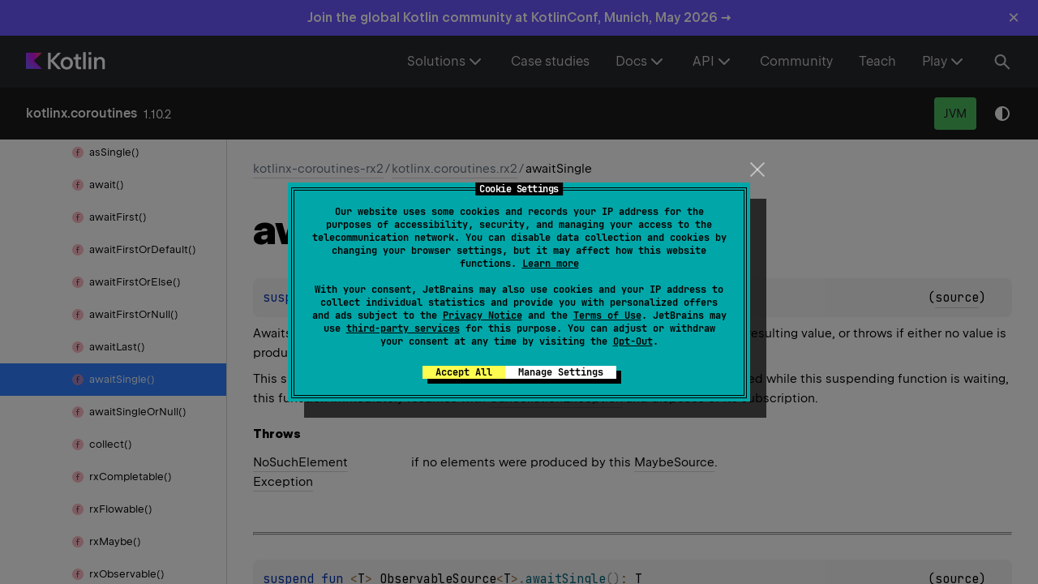

--- FILE ---
content_type: text/html; charset=utf-8
request_url: https://kotlinlang.org/api/kotlinx.coroutines/kotlinx-coroutines-rx2/kotlinx.coroutines.rx2/await-single.html
body_size: 10042
content:
<!doctype html>
<html lang="en-US" class="no-js">
<head>
    <meta name="viewport" content="width=device-width, initial-scale=1" charset="UTF-8">
    <meta http-equiv="Content-Type" content="text/html; charset=UTF-8"><meta charset="UTF-8">
    <title>awaitSingle | kotlinx.coroutines – Kotlin Programming Language</title>
    <!-- Icons -->
    <link rel="icon" type="image/svg" sizes="16x16" href="https://kotlinlang.org/assets/images/favicon.svg?v2">
    <link rel="icon" type="image/x-icon" sizes="32x32" href="https://kotlinlang.org/assets/images/favicon.ico?v2">
    <link rel="icon" type="image/png" sizes="96x96" href="https://kotlinlang.org/assets/images/apple-touch-icon.png?v2">
    <link rel="icon" type="image/png" sizes="300x300" href="https://kotlinlang.org/assets/images/apple-touch-icon-72x72.png?v2">
    <link rel="icon" type="image/png" sizes="500x500" href="https://kotlinlang.org/assets/images/apple-touch-icon-114x114.png?v2">
    <meta name="image" content="https://kotlinlang.org/assets/images/open-graph/general.png">
    <!-- Open Graph -->
    <!-- <meta property="og:title" content="awaitSingle | Kotlin"> Kotlin -->
    <!-- <meta property="og:description" content=""> -->
    <meta property="og:image" content="https://kotlinlang.org/assets/images/open-graph/docs.png">
    <meta property="og:site_name" content="Kotlin Help">
    <meta property="og:type" content="website">
    <meta property="og:locale" content="en_US">
    <!-- <meta property="og:url" content="{}"> -->
    <!-- End Open Graph -->
    <!-- Twitter Card -->
    <meta name="twitter:card" content="summary_large_image">
    <meta name="twitter:site" content="@kotlin">
    <!-- <meta name="twitter:title" content="Kotlin Docs | Kotlin"> -->
    <meta name="twitter:description" content="">
    <meta name="twitter:creator" content="@kotlin">
    <meta name="twitter:image:src" content="https://kotlinlang.org/assets/images/open-graph/docs.png">
    <!-- End Twitter Card -->
    <script>var pathToRoot = "../../";</script>
    <link rel="preload" href="navigation.html" as="document" type="text/html">
    <link rel="preload" href="/_assets/dokka-template.css?dokka-v2" as="style">
    <script>document.documentElement.classList.replace("no-js","js");</script>
    <script>const storage = localStorage.getItem("dokka-dark-mode")
      if (storage == null) {
        const osDarkSchemePreferred = window.matchMedia && window.matchMedia('(prefers-color-scheme: dark)').matches
        if (osDarkSchemePreferred === true) {
          document.getElementsByTagName("html")[0].classList.add("theme-dark")
        }
      } else {
        const savedDarkMode = JSON.parse(storage)
        if(savedDarkMode === true) {
          document.getElementsByTagName("html")[0].classList.add("theme-dark")
        }
      }
    </script>
    <link rel="stylesheet" href="/_assets/dokka-template.css?dokka-v2">
<script type="text/javascript" src="https://unpkg.com/kotlin-playground@1/dist/playground.min.js" async></script>
<script type="text/javascript" src="../../scripts/sourceset_dependencies.js" async></script>
<link href="../../styles/style.css" rel="Stylesheet">
<link href="../../styles/main.css" rel="Stylesheet">
<link href="../../styles/prism.css" rel="Stylesheet">
<link href="../../styles/logo-styles.css" rel="Stylesheet">
<link href="../../styles/font-jb-sans-auto.css" rel="Stylesheet">
<link href="../../ui-kit/ui-kit.min.css" rel="Stylesheet">
<script type="text/javascript" src="../../scripts/clipboard.js" async></script>
<script type="text/javascript" src="../../scripts/navigation-loader.js" async></script>
<script type="text/javascript" src="../../scripts/platform-content-handler.js" async></script>
<script type="text/javascript" src="../../scripts/main.js" defer></script>
<script type="text/javascript" src="../../scripts/prism.js" async></script>
<script type="text/javascript" src="../../ui-kit/ui-kit.min.js" defer></script>
<script type="text/javascript" src="../../scripts/symbol-parameters-wrapper_deferred.js" defer></script></head>
<body class="">
<div class="root">
    <!-- ktl_component: {"name": "header", "props": {"searchAlgoliaIndexName":"kotlinx.coroutines"} } --> <header class="ktl-header-module_header-menu_wh71L ktl-dokka-header" data-test="header"><div class="ktl-logo-large-module_container_35w4p _rs-text-3_1owszn1_1 _rs-typography_theme_dark_1owszn1_1 _rs-text_hardness_average_1owszn1_1"><a class="ktl-logo-large-module_link_AOGas" href="https://kotlinlang.org" aria-label="Kotlin Home Page"><svg width="98" height="22" fill="none" xmlns="http://www.w3.org/2000/svg"><path d="M43.314 1.067h-4.031L30.5 10.422V1.098H27.27v20.273H30.5v-9.82l8.814 9.82h4.177l-9.397-10.484 9.22-9.82Z" fill="#fff"></path><path d="M54.303 7.186c-1.153-.66-2.45-.994-3.901-.994-1.478 0-2.803.33-3.973.994a7.042 7.042 0 0 0-2.735 2.758c-.65 1.179-.976 2.515-.976 4.01 0 1.494.325 2.835.972 4.01a6.967 6.967 0 0 0 2.716 2.758c1.166.659 2.486.993 3.964.993 1.46 0 2.766-.33 3.923-.993a6.941 6.941 0 0 0 2.694-2.759c.642-1.178.963-2.515.963-4.01 0-1.494-.32-2.83-.963-4.009a6.949 6.949 0 0 0-2.684-2.758Zm-.204 9.328c-.357.74-.859 1.314-1.505 1.73-.646.415-1.392.622-2.233.622-.85 0-1.604-.207-2.26-.623a4.184 4.184 0 0 1-1.528-1.73c-.361-.74-.542-1.589-.542-2.555 0-.966.185-1.815.551-2.555a4.177 4.177 0 0 1 1.537-1.73c.656-.415 1.415-.623 2.278-.623.832 0 1.573.208 2.22.623a4.125 4.125 0 0 1 1.5 1.73c.353.74.529 1.59.529 2.555-.009.962-.19 1.815-.547 2.556ZM64.555 2.836h-3.132v2.52c0 .397-.095.695-.29.889-.194.198-.492.298-.899.298h-1.537v2.664h2.667v7.978c0 .83.167 1.562.506 2.194a3.591 3.591 0 0 0 1.442 1.472c.624.348 1.36.52 2.21.52h2.391v-2.782h-1.798c-.466 0-.841-.163-1.13-.483-.29-.325-.434-.75-.434-1.282V9.207h3.448V6.543h-3.448V2.836h.004ZM73.68.286h-3.186V21.37h3.187V.286ZM80.498.312H77.28v3.273h3.218V.312ZM80.466 6.544H77.28V21.37h3.186V6.544ZM96.67 8.99a4.969 4.969 0 0 0-1.899-2.054c-.818-.492-1.772-.74-2.866-.74-1.161 0-2.178.284-3.05.848-.697.447-1.257 1.052-1.7 1.797l-.018-2.298H84.09V21.37h3.191v-8.298c0-.8.154-1.513.457-2.136a3.39 3.39 0 0 1 1.293-1.45c.556-.342 1.202-.514 1.948-.514.669 0 1.238.14 1.717.42.48.28.841.682 1.085 1.201.249.52.37 1.142.37 1.87v8.907h3.192v-9.355c0-1.138-.226-2.149-.674-3.025Z" fill="#fff"></path><path d="M20 21H0V1h20L9.793 10.855 20 21Z" fill="url(#kotlin-logo-large_svg__a)"></path><defs><radialgradient id="kotlin-logo-large_svg__a" cx="0" cy="0" r="1" gradientunits="userSpaceOnUse" gradienttransform="translate(19.335 1.822) scale(22.9097)"><stop offset="0.003" stop-color="#EF4857"></stop><stop offset="0.469" stop-color="#D211EC"></stop><stop offset="1" stop-color="#7F52FF"></stop></radialgradient></defs></svg></a></div><nav class="ktl-horizontal-menu-module_nav_gbA7M ktl-horizontal-menu-module_dark-theme_gfxx6"><ul class="ktl-horizontal-menu-module_menu-list_TJnOF"><li class="ktl-horizontal-menu-module_menu-item-wrap_j6zB-"><span class="ktl-horizontal-menu-module_menu-item_CXDEW _rs-text-2_1owszn1_1 _rs-typography_theme_dark_1owszn1_1 _rs-text_hardness_auto_1owszn1_1">Solutions<svg viewbox="0 0 24 24" class="_icon_56wzkp_4 _sizeM_56wzkp_22"><path d="M18.707 8.293a1 1 0 0 0-1.414 0L12 13.586 6.707 8.293a1 1 0 0 0-1.414 1.414l6 6a1 1 0 0 0 1.414 0l6-6a1 1 0 0 0 0-1.414"></path></svg></span><ul class="ktl-horizontal-menu-module_dropdown-menu_jwdWI _rs-text-2_1owszn1_1 _rs-typography_theme_dark_1owszn1_1 _rs-text_hardness_auto_1owszn1_1"><li><a class="ktl-horizontal-menu-module_dropdown-menu-item_9gjwH" href="/multiplatform/">Multiplatform</a></li><li><a class="ktl-horizontal-menu-module_dropdown-menu-item_9gjwH" href="/server-side/">Server-side</a></li><li><a class="ktl-horizontal-menu-module_dropdown-menu-item_9gjwH" href="/docs/data-science-overview.html">Data science</a></li><li><a class="ktl-horizontal-menu-module_dropdown-menu-item_9gjwH" href="/docs/android-overview.html">Android</a></li></ul></li><li class="ktl-horizontal-menu-module_menu-item-wrap_j6zB-"><a href="/case-studies/" class="ktl-horizontal-menu-module_menu-item_CXDEW _rs-text-2_1owszn1_1 _rs-typography_theme_dark_1owszn1_1 _rs-text_hardness_auto_1owszn1_1">Case studies</a></li><li class="ktl-horizontal-menu-module_menu-item-wrap_j6zB-"><a href="/docs/home.html" class="ktl-horizontal-menu-module_menu-item_CXDEW _rs-text-2_1owszn1_1 _rs-typography_theme_dark_1owszn1_1 _rs-text_hardness_auto_1owszn1_1">Docs<svg viewbox="0 0 24 24" class="_icon_56wzkp_4 _sizeM_56wzkp_22"><path d="M18.707 8.293a1 1 0 0 0-1.414 0L12 13.586 6.707 8.293a1 1 0 0 0-1.414 1.414l6 6a1 1 0 0 0 1.414 0l6-6a1 1 0 0 0 0-1.414"></path></svg></a><ul class="ktl-horizontal-menu-module_dropdown-menu_jwdWI _rs-text-2_1owszn1_1 _rs-typography_theme_dark_1owszn1_1 _rs-text_hardness_auto_1owszn1_1"><li><a class="ktl-horizontal-menu-module_dropdown-menu-item_9gjwH" href="/docs/home.html">Language guide</a></li><li><a class="ktl-horizontal-menu-module_dropdown-menu-item_9gjwH" href="/docs/multiplatform/get-started.html">Multiplatform development</a></li></ul></li><li class="ktl-horizontal-menu-module_menu-item-wrap_j6zB-"><span class="ktl-horizontal-menu-module_menu-item_CXDEW _rs-text-2_1owszn1_1 _rs-typography_theme_dark_1owszn1_1 _rs-text_hardness_auto_1owszn1_1">API<svg viewbox="0 0 24 24" class="_icon_56wzkp_4 _sizeM_56wzkp_22"><path d="M18.707 8.293a1 1 0 0 0-1.414 0L12 13.586 6.707 8.293a1 1 0 0 0-1.414 1.414l6 6a1 1 0 0 0 1.414 0l6-6a1 1 0 0 0 0-1.414"></path></svg></span><ul class="ktl-horizontal-menu-module_dropdown-menu_jwdWI _rs-text-2_1owszn1_1 _rs-typography_theme_dark_1owszn1_1 _rs-text_hardness_auto_1owszn1_1"><li><a class="ktl-horizontal-menu-module_dropdown-menu-item_9gjwH" href="/docs/api-references.html">APIs overview</a></li><li><a class="ktl-horizontal-menu-module_dropdown-menu-item_9gjwH" href="/api/core/kotlin-stdlib/">Standard library (stdlib)</a></li><li><a class="ktl-horizontal-menu-module_dropdown-menu-item_9gjwH" href="/api/core/kotlin-test/">Test library (kotlin.test)</a></li><li><a class="ktl-horizontal-menu-module_dropdown-menu-item_9gjwH" href="/api/kotlinx.coroutines/kotlinx-coroutines-core/">Coroutines (kotlinx.coroutines)</a></li><li><a class="ktl-horizontal-menu-module_dropdown-menu-item_9gjwH" href="/api/kotlinx.serialization/kotlinx-serialization-core/">Serialization (kotlinx.serialization)</a></li><li><a class="ktl-horizontal-menu-module_dropdown-menu-item_9gjwH" href="/api/kotlinx-io/">Kotlin I/O library (kotlinx-io)</a></li><li><a class="ktl-horizontal-menu-module_dropdown-menu-item_9gjwH" href="/api/kotlinx-datetime/">Date and time (kotlinx-datetime)</a></li><li><a class="ktl-horizontal-menu-module_dropdown-menu-item_9gjwH" href="/api/kotlinx-metadata-jvm/">JVM Metadata (kotlin-metadata-jvm)</a></li><li><a class="ktl-horizontal-menu-module_dropdown-menu-item_9gjwH" href="/api/kotlin-gradle-plugin/">Kotlin Gradle plugins</a></li><li><a class="ktl-horizontal-menu-module_dropdown-menu-item_9gjwH" href="https://api.ktor.io/">Ktor</a></li><li><a class="ktl-horizontal-menu-module_dropdown-menu-item_9gjwH" href="https://kotlinlang.org/api/compose-multiplatform/material3/">Compose Multiplatform Material3</a></li></ul></li><li class="ktl-horizontal-menu-module_menu-item-wrap_j6zB-"><a href="/community/" class="ktl-horizontal-menu-module_menu-item_CXDEW _rs-text-2_1owszn1_1 _rs-typography_theme_dark_1owszn1_1 _rs-text_hardness_auto_1owszn1_1">Community</a></li><li class="ktl-horizontal-menu-module_menu-item-wrap_j6zB-"><a href="/education/" class="ktl-horizontal-menu-module_menu-item_CXDEW _rs-text-2_1owszn1_1 _rs-typography_theme_dark_1owszn1_1 _rs-text_hardness_auto_1owszn1_1">Teach</a></li><li class="ktl-horizontal-menu-module_menu-item-wrap_j6zB-"><span class="ktl-horizontal-menu-module_menu-item_CXDEW _rs-text-2_1owszn1_1 _rs-typography_theme_dark_1owszn1_1 _rs-text_hardness_auto_1owszn1_1">Play<svg viewbox="0 0 24 24" class="_icon_56wzkp_4 _sizeM_56wzkp_22"><path d="M18.707 8.293a1 1 0 0 0-1.414 0L12 13.586 6.707 8.293a1 1 0 0 0-1.414 1.414l6 6a1 1 0 0 0 1.414 0l6-6a1 1 0 0 0 0-1.414"></path></svg></span><ul class="ktl-horizontal-menu-module_dropdown-menu_jwdWI _rs-text-2_1owszn1_1 _rs-typography_theme_dark_1owszn1_1 _rs-text_hardness_auto_1owszn1_1 ktl-horizontal-menu-module_dropdown-menu-align-right_YeB-9"><li><a class="ktl-horizontal-menu-module_dropdown-menu-item_9gjwH" href="https://play.kotlinlang.org/">Playground</a></li><li><a class="ktl-horizontal-menu-module_dropdown-menu-item_9gjwH" href="https://play.kotlinlang.org/koans">Koans</a></li></ul></li></ul></nav><button type="button" class="ktl-search-button-module_button_YHJPv ktl-search-button-module_active_lUmdh" data-test="header-search-button" aria-label="Search"><svg width="24" height="24" xmlns="http://www.w3.org/2000/svg"><path fill-rule="evenodd" clip-rule="evenodd" d="M15.847 6.861A6.99 6.99 0 0 0 9.587 3a6.997 6.997 0 1 0 4.186 12.601l6.106 6.106 1.414-1.414-6.107-6.106a6.99 6.99 0 0 0 .66-7.326ZM14.587 10a5 5 0 1 1-10.001 0 5 5 0 0 1 10 0Z" fill="currentColor"></path></svg></button></header>

    <nav class="navigation theme-dark" id="navigation-wrapper">
<a class="library-name--link" href="../../index.html">
                    kotlinx.coroutines
            </a>        <button class="navigation-controls--btn navigation-controls--btn_toc ui-kit_mobile-only" id="toc-toggle" type="button">Toggle table of contents
        </button>
        <div class="navigation-controls--break ui-kit_mobile-only"></div>
        <div class="library-version" id="library-version">1.10.2
        </div>
        <div class="navigation-controls">
        <div class="filter-section filter-section_loading" id="filter-section">
                <button class="platform-tag platform-selector jvm-like" data-active="" data-filter=":kotlinx-coroutines-rx2:dokkaHtmlPartial/main">jvm</button>
            <div class="dropdown filter-section--dropdown" data-role="dropdown" id="filter-section-dropdown">
                <button class="button button_dropdown filter-section--dropdown-toggle" role="combobox" data-role="dropdown-toggle" aria-controls="platform-tags-listbox" aria-haspopup="listbox" aria-expanded="false" aria-label="Toggle source sets"></button>
                <ul role="listbox" id="platform-tags-listbox" class="dropdown--list" data-role="dropdown-listbox">
                    <div class="dropdown--header"><span>Platform filter</span>
                        <button class="button" data-role="dropdown-toggle" aria-label="Close platform filter">
                            <i class="ui-kit-icon ui-kit-icon_cross"></i>
                        </button>
                    </div>
                        <li role="option" class="dropdown--option platform-selector-option jvm-like" tabindex="0">
                            <label class="checkbox">
                                <input type="checkbox" class="checkbox--input" id=":kotlinx-coroutines-rx2:dokkaHtmlPartial/main" data-filter=":kotlinx-coroutines-rx2:dokkaHtmlPartial/main">
                                <span class="checkbox--icon"></span>
                                jvm
                            </label>
                        </li>
                </ul>
                <div class="dropdown--overlay"></div>
            </div>
        </div>
            <button class="navigation-controls--btn navigation-controls--btn_theme" id="theme-toggle-button" type="button">Switch theme
            </button>
            <div class="navigation-controls--btn navigation-controls--btn_search" id="searchBar" role="button">Search in
                API
            </div>
        </div>
    </nav>
    <div id="container" data-test="content">
        <div class="sidebar" id="leftColumn">
            <div class="dropdown theme-dark_mobile" data-role="dropdown" id="toc-dropdown">
                <ul role="listbox" id="toc-listbox" class="dropdown--list dropdown--list_toc-list" data-role="dropdown-listbox">
                    <div class="dropdown--header">
                            <span>
                                    kotlinx.coroutines
                            </span>
                        <button class="button" data-role="dropdown-toggle" aria-label="Close table of contents">
                            <i class="ui-kit-icon ui-kit-icon_cross"></i>
                        </button>
                    </div>
                    <div class="sidebar--inner" id="sideMenu"></div>
                </ul>
                <div class="dropdown--overlay"></div>
            </div>
        </div>
        <div id="main">
<div class="main-content" data-page-type="member" id="content" pageids="kotlinx-coroutines-rx2::kotlinx.coroutines.rx2//awaitSingle/io.reactivex.MaybeSource[TypeParam(bounds=[kotlin.Any?])]#/PointingToDeclaration//-2141947432">
  <div class="breadcrumbs"><a href="../index.html">kotlinx-coroutines-rx2</a><span class="delimiter">/</span><a href="index.html">kotlinx.coroutines.rx2</a><span class="delimiter">/</span><span class="current">awaitSingle</span></div>
  <div class="cover ">
    <h1 class="cover"><span>await</span><wbr><span><span>Single</span></span></h1>
  </div>
  <div class="platform-hinted " data-platform-hinted="data-platform-hinted"><div class="content sourceset-dependent-content" data-active="" data-togglable=":kotlinx-coroutines-rx2:dokkaHtmlPartial/main"><div class="symbol monospace"><span class="token keyword">suspend </span><span class="token keyword">fun </span><span class="token operator">&lt;</span><a href="await-single.html">T</a><span class="token operator">&gt; </span><a href="http://reactivex.io/RxJava/2.x/javadoc/io/reactivex/MaybeSource.html">MaybeSource</a><span class="token operator">&lt;</span><a href="await-single.html">T</a><span class="token operator">&gt;</span><span class="token punctuation">.</span><a href="await-single.html"><span class="token function">awaitSingle</span></a><span class="token punctuation">(</span><span class="token punctuation">)</span><span class="token operator">: </span><a href="await-single.html">T</a><span class="clearfix"><span class="floating-right">(<a href="https://github.com/kotlin/kotlinx.coroutines/tree/master/reactive/kotlinx-coroutines-rx2/src/RxAwait.kt#L78">source</a>)</span></span></div><p class="paragraph">Awaits for completion of the <a href="http://reactivex.io/RxJava/2.x/javadoc/io/reactivex/MaybeSource.html">MaybeSource</a> without blocking the thread. Returns the resulting value, or throws if either no value is produced or this <a href="http://reactivex.io/RxJava/2.x/javadoc/io/reactivex/MaybeSource.html">MaybeSource</a> produces an error.</p><p class="paragraph">This suspending function is cancellable. If the <a href="https://kotlinlang.org/api/kotlinx.coroutines/kotlinx-coroutines-core/kotlinx.coroutines/-job/index.html">Job</a> of the current coroutine is cancelled while this suspending function is waiting, this function immediately resumes with <a href="https://kotlinlang.org/api/kotlinx.coroutines/kotlinx-coroutines-core/kotlinx.coroutines/-cancellation-exception/index.html">CancellationException</a> and disposes of its subscription.</p><h4 class="">Throws</h4><div class="table"><div class="table-row" data-filterable-current=":kotlinx-coroutines-rx2:dokkaHtmlPartial/main" data-filterable-set=":kotlinx-coroutines-rx2:dokkaHtmlPartial/main"><div class="main-subrow keyValue "><div class=""><span class="inline-flex"><div><a href="https://kotlinlang.org/api/latest/jvm/stdlib/kotlin/-no-such-element-exception/index.html"><span>No</span><wbr><span>Such</span><wbr><span>Element</span><wbr><span><span>Exception</span></span></a></div></span></div><div><div class="title"><p class="paragraph">if no elements were produced by this <a href="http://reactivex.io/RxJava/2.x/javadoc/io/reactivex/MaybeSource.html">MaybeSource</a>.</p></div></div></div></div></div><hr><div class="symbol monospace"><span class="token keyword">suspend </span><span class="token keyword">fun </span><span class="token operator">&lt;</span><a href="await-single.html">T</a><span class="token operator">&gt; </span><a href="http://reactivex.io/RxJava/2.x/javadoc/io/reactivex/ObservableSource.html">ObservableSource</a><span class="token operator">&lt;</span><a href="await-single.html">T</a><span class="token operator">&gt;</span><span class="token punctuation">.</span><a href="await-single.html"><span class="token function">awaitSingle</span></a><span class="token punctuation">(</span><span class="token punctuation">)</span><span class="token operator">: </span><a href="await-single.html">T</a><span class="clearfix"><span class="floating-right">(<a href="https://github.com/kotlin/kotlinx.coroutines/tree/master/reactive/kotlinx-coroutines-rx2/src/RxAwait.kt#L221">source</a>)</span></span></div><p class="paragraph">Awaits the single value from the given observable without blocking the thread and returns the resulting value, or, if this observable has produced an error, throws the corresponding exception.</p><p class="paragraph">This suspending function is cancellable. If the <a href="https://kotlinlang.org/api/kotlinx.coroutines/kotlinx-coroutines-core/kotlinx.coroutines/-job/index.html">Job</a> of the current coroutine is cancelled while the suspending function is waiting, this function immediately disposes of its subscription and resumes with <a href="https://kotlinlang.org/api/kotlinx.coroutines/kotlinx-coroutines-core/kotlinx.coroutines/-cancellation-exception/index.html">CancellationException</a>.</p><h4 class="">Throws</h4><div class="table"><div class="table-row" data-filterable-current=":kotlinx-coroutines-rx2:dokkaHtmlPartial/main" data-filterable-set=":kotlinx-coroutines-rx2:dokkaHtmlPartial/main"><div class="main-subrow keyValue "><div class=""><span class="inline-flex"><div><a href="https://kotlinlang.org/api/latest/jvm/stdlib/kotlin/-no-such-element-exception/index.html"><span>No</span><wbr><span>Such</span><wbr><span>Element</span><wbr><span><span>Exception</span></span></a></div></span></div><div><div class="title"><p class="paragraph">if the observable does not emit any value</p></div></div></div></div><div class="table-row" data-filterable-current=":kotlinx-coroutines-rx2:dokkaHtmlPartial/main" data-filterable-set=":kotlinx-coroutines-rx2:dokkaHtmlPartial/main"><div class="main-subrow keyValue "><div class=""><span class="inline-flex"><div><a href="https://kotlinlang.org/api/latest/jvm/stdlib/kotlin/-illegal-argument-exception/index.html"><span>Illegal</span><wbr><span>Argument</span><wbr><span><span>Exception</span></span></a></div></span></div><div><div class="title"><p class="paragraph">if the observable emits more than one value</p></div></div></div></div></div></div></div>
</div>
    <div data-test="footer">
        <!-- ktl_component: {"name": "footer", "props": {} } --> <footer class="ktl-footer-module_footer_GHyqk ktl-footer_light"><div class="ktl-footer-module_social-list-area_2f-iy"><div class="_rs-h4_1owszn1_1 _rs-typography_theme_light_1owszn1_1 _rs-text_hardness_auto_1owszn1_1 ktl-footer-module_social-list-title_X7tJv">Stay in touch:</div><div class="ktl-social-list-module_social-list_in8ys"><a target="_blank" class="ktl-social-item-module_social-item_uHRCi" href="https://github.com/JetBrains/kotlin" title="Kotlin on GitHub"><svg width="18" height="18" fill="none" xmlns="http://www.w3.org/2000/svg"><path fill-rule="evenodd" clip-rule="evenodd" d="M17.9 9.2a8.94 8.94 0 0 1-6.4 8.6.392.392 0 0 1-.4-.4v-3a1.58 1.58 0 0 0-.5-1.2 3.734 3.734 0 0 0 3.9-3.4 4.244 4.244 0 0 0-.9-3.5c.29-.79.217-1.669-.2-2.4a7.24 7.24 0 0 0-2.4.9c-1.44-.4-2.96-.4-4.4 0a4.62 4.62 0 0 0-2.3-.9h-.1A2.75 2.75 0 0 0 4 6.3a4.075 4.075 0 0 0-.9 3.5A3.81 3.81 0 0 0 7 13.2c-.198.148-.34.36-.4.6a2.638 2.638 0 0 0-.1.7 1.943 1.943 0 0 1-2.2-.5c-.5-.8-.9-1.2-1.4-1.3-.5-.1-.6.2-.6.2.079.26.26.476.5.6.387.216.674.575.8 1a1.827 1.827 0 0 0 1.2 1.2 3.915 3.915 0 0 0 1.9 0v1.7a.297.297 0 0 1-.4.3A8.82 8.82 0 0 1 0 9.2a8.95 8.95 0 0 1 17.9 0Z" fill="currentColor"></path></svg></a><a target="_blank" class="ktl-social-item-module_social-item_uHRCi" href="https://twitter.com/kotlin" title="Kotlin on Twitter"><svg width="24" height="24" fill="none" xmlns="http://www.w3.org/2000/svg"><path d="M13.317 10.775 19.146 4h-1.381l-5.061 5.883L8.662 4H4l6.112 8.896L4 20h1.381l5.344-6.212L14.994 20h4.662l-6.339-9.225zm-1.891 2.199-.62-.886L5.88 5.04H8l3.977 5.688.62.886 5.168 7.393h-2.121l-4.218-6.033z" fill="currentColor"></path></svg></a><a target="_blank" class="ktl-social-item-module_social-item_uHRCi" href="https://bsky.app/profile/kotlinlang.org" title="Kotlin on Bluesky"><svg viewbox="0 0 24 24" class="_icon_56wzkp_4 _sizeM_56wzkp_22"><path d="M6.902 5.07C8.965 6.625 11.185 9.776 12 11.467v4.467c0-.095-.037.012-.115.244-.426 1.253-2.087 6.144-5.885 2.234-2-2.059-1.074-4.117 2.566-4.739-2.082.356-4.424-.232-5.066-2.535-.185-.663-.5-4.745-.5-5.296C3 3.081 5.413 3.95 6.902 5.07m10.196 0C15.035 6.625 12.815 9.776 12 11.467v4.467c0-.095.037.012.115.244.426 1.253 2.087 6.144 5.885 2.234 2-2.059 1.074-4.117-2.566-4.739 2.082.356 4.424-.232 5.066-2.535.185-.663.5-4.745.5-5.296 0-2.761-2.413-1.893-3.902-.772"></path></svg></a><a target="_blank" class="ktl-social-item-module_social-item_uHRCi" href="https://surveys.jetbrains.com/s3/kotlin-slack-sign-up" title="Kotlin Slack"><svg width="18" height="18" fill="none" xmlns="http://www.w3.org/2000/svg"><path d="M6.63 9.49a1.895 1.895 0 0 0-1.89 1.89v4.73a1.89 1.89 0 1 0 3.78 0v-4.73a1.895 1.895 0 0 0-1.89-1.89ZM.01 11.38a1.89 1.89 0 1 0 3.78 0V9.49H1.91a1.897 1.897 0 0 0-1.9 1.89ZM6.63 0a1.89 1.89 0 1 0 0 3.78h1.89v-1.9A1.886 1.886 0 0 0 6.63 0ZM1.89 8.53h4.74a1.89 1.89 0 1 0 0-3.78H1.89a1.89 1.89 0 0 0 0 3.78Zm14.2-3.79a1.895 1.895 0 0 0-1.89 1.89v1.89h1.89a1.89 1.89 0 1 0 0-3.78ZM9.48 1.89v4.74a1.89 1.89 0 1 0 3.78 0V1.89a1.89 1.89 0 1 0-3.78 0Zm3.78 14.22a1.895 1.895 0 0 0-1.89-1.89H9.48v1.89a1.89 1.89 0 1 0 3.78 0Zm2.85-6.62h-4.74a1.89 1.89 0 1 0 0 3.78h4.74a1.89 1.89 0 1 0 0-3.78Z" fill="currentColor"></path></svg></a><a target="_blank" class="ktl-social-item-module_social-item_uHRCi" href="https://www.reddit.com/r/Kotlin/" title="Kotlin on Reddit"><svg width="20" height="18" fill="none" xmlns="http://www.w3.org/2000/svg"><path d="M20 9.068a2.183 2.183 0 0 0-2.186-2.186 2.2 2.2 0 0 0-1.524.61c-1.505-1.076-3.566-1.775-5.86-1.865L11.434.932l3.261.699a1.559 1.559 0 0 0 3.119-.072A1.56 1.56 0 0 0 16.254 0c-.609 0-1.147.358-1.397.878l-3.638-.77a.381.381 0 0 0-.287.053.347.347 0 0 0-.161.251L9.659 5.645c-2.33.072-4.426.77-5.95 1.864a2.2 2.2 0 0 0-1.523-.61 2.183 2.183 0 0 0-.896 4.176c-.036.22-.054.441-.053.664 0 3.368 3.924 6.11 8.763 6.11s8.764-2.723 8.764-6.11c0-.223-.018-.444-.054-.664A2.208 2.208 0 0 0 20 9.069Zm-15.018 1.56a1.56 1.56 0 0 1 3.118 0c0 .86-.698 1.559-1.559 1.559-.86.017-1.559-.7-1.559-1.56Zm8.728 4.139c-1.076 1.075-3.119 1.147-3.71 1.147-.61 0-2.652-.09-3.71-1.147a.4.4 0 0 1 0-.573.4.4 0 0 1 .574 0c.68.68 2.115.913 3.136.913 1.022 0 2.473-.232 3.136-.913a.401.401 0 0 1 .574 0 .436.436 0 0 1 0 .573Zm-.287-2.563a1.56 1.56 0 0 1 0-3.118c.86 0 1.56.699 1.56 1.56 0 .841-.7 1.558-1.56 1.558Z" fill="currentColor"></path></svg></a><a target="_blank" class="ktl-social-item-module_social-item_uHRCi" href="https://stackoverflow.com/questions/tagged/kotlin" title="Kotlin on Stack Overflow"><svg width="16" height="19" fill="none" xmlns="http://www.w3.org/2000/svg"><path d="M13.527 17.27V12.19h1.685v6.764H0v-6.763h1.685v5.078h11.842Z" fill="currentColor"></path><path d="m3.546 11.71 8.274 1.73.35-1.664-8.274-1.73-.35 1.664ZM4.64 7.77l7.661 3.568.7-1.532-7.66-3.59-.7 1.554Zm2.123-3.765 6.501 5.407 1.073-1.292-6.501-5.406-1.073 1.291ZM10.966 0 9.609 1.007l5.034 6.785L16 6.785 10.966 0ZM3.37 15.562h8.448v-1.685H3.371v1.685Z" fill="currentColor"></path></svg></a><a target="_blank" class="ktl-social-item-module_social-item_uHRCi" href="https://www.youtube.com/channel/UCP7uiEZIqci43m22KDl0sNw" title="Kotlin on YouTube"><svg width="24" height="24" fill="none" xmlns="http://www.w3.org/2000/svg"><path fill-rule="evenodd" clip-rule="evenodd" d="M21.005 5.617c.43.633.702 1.36.795 2.119.124 1.146.191 2.299.2 3.452v1.618a34.375 34.375 0 0 1-.2 3.454 4.808 4.808 0 0 1-.795 2.116 2.772 2.772 0 0 1-2.003.904c-2.8.215-7.002.222-7.002.222s-5.2-.05-6.8-.214a3.27 3.27 0 0 1-2.205-.912 4.8 4.8 0 0 1-.795-2.117 34.354 34.354 0 0 1-.2-3.453v-1.618c.009-1.154.075-2.306.2-3.452.093-.76.365-1.486.795-2.12a2.76 2.76 0 0 1 2.003-.901c2.799-.217 6.997-.217 6.997-.217h.01s4.198 0 6.997.217a2.76 2.76 0 0 1 2.003.902ZM15.755 12 9.501 8.249v7.502L15.754 12Z" fill="currentColor"></path></svg></a></div></div><nav class="ktl-footer-module_nav-list-area_Oblb8"><ul class="ktl-nav-list-module_nav-list_6OvZp"><li class="ktl-nav-item-module_nav-item_VvPZQ _rs-text-2_1owszn1_1 _rs-typography_theme_light_1owszn1_1 _rs-text_hardness_auto_1owszn1_1"><a href="https://kotlinlang.org/docs/contribute.html" title="Contributing to Kotlin" class="_rs-link_1owszn1_1 _rs-link_mode_clear_1owszn1_1 _rs-link_hardness_average_1owszn1_1 _rs-typography_theme_light_1owszn1_1">Contributing to Kotlin</a></li><li class="ktl-nav-item-module_nav-item_VvPZQ _rs-text-2_1owszn1_1 _rs-typography_theme_light_1owszn1_1 _rs-text_hardness_auto_1owszn1_1"><a href="https://kotlinlang.org/docs/releases.html" title="Releases" class="_rs-link_1owszn1_1 _rs-link_mode_clear_1owszn1_1 _rs-link_hardness_average_1owszn1_1 _rs-typography_theme_light_1owszn1_1">Releases</a></li><li class="ktl-nav-item-module_nav-item_VvPZQ _rs-text-2_1owszn1_1 _rs-typography_theme_light_1owszn1_1 _rs-text_hardness_auto_1owszn1_1"><a href="https://kotlinlang.org/assets/kotlin-media-kit.pdf" title="Press Kit" class="_rs-link_1owszn1_1 _rs-link_mode_clear_1owszn1_1 _rs-link_hardness_average_1owszn1_1 _rs-typography_theme_light_1owszn1_1">Press Kit</a></li><li class="ktl-nav-item-module_nav-item_VvPZQ _rs-text-2_1owszn1_1 _rs-typography_theme_light_1owszn1_1 _rs-text_hardness_auto_1owszn1_1"><a href="https://kotlinlang.org/docs/security.html" title="Security" class="_rs-link_1owszn1_1 _rs-link_mode_clear_1owszn1_1 _rs-link_hardness_average_1owszn1_1 _rs-typography_theme_light_1owszn1_1">Security</a></li><li class="ktl-nav-item-module_nav-item_VvPZQ _rs-text-2_1owszn1_1 _rs-typography_theme_light_1owszn1_1 _rs-text_hardness_auto_1owszn1_1"><a target="_blank" href="https://blog.jetbrains.com/kotlin/" title="Blog" class="_rs-link_1owszn1_1 _rs-link_mode_clear_1owszn1_1 _rs-link_hardness_average_1owszn1_1 _rs-typography_theme_light_1owszn1_1">Blog</a></li><li class="ktl-nav-item-module_nav-item_VvPZQ _rs-text-2_1owszn1_1 _rs-typography_theme_light_1owszn1_1 _rs-text_hardness_auto_1owszn1_1"><a target="_blank" href="https://youtrack.jetbrains.com/issues/KT" title="Issue Tracker" class="_rs-link_1owszn1_1 _rs-link_mode_clear_1owszn1_1 _rs-link_hardness_average_1owszn1_1 _rs-typography_theme_light_1owszn1_1">Issue Tracker</a></li><li class="ktl-nav-item-module_nav-item_VvPZQ _rs-text-2_1owszn1_1 _rs-typography_theme_light_1owszn1_1 _rs-text_hardness_auto_1owszn1_1"><a target="_blank" href="https://resources.jetbrains.com/storage/products/kotlin/docs/kotlin_logos.zip" title="Brand assets" class="_rs-link_1owszn1_1 _rs-link_mode_clear_1owszn1_1 _rs-link_hardness_average_1owszn1_1 _rs-typography_theme_light_1owszn1_1">Brand assets</a></li><li class="ktl-nav-item-module_nav-item_VvPZQ _rs-text-2_1owszn1_1 _rs-typography_theme_light_1owszn1_1 _rs-text_hardness_auto_1owszn1_1"><a target="_blank" href="https://www.jetbrains.com/careers/jobs/#team=Kotlin" title="Careers" class="_rs-link_1owszn1_1 _rs-link_mode_clear_1owszn1_1 _rs-link_hardness_average_1owszn1_1 _rs-typography_theme_light_1owszn1_1">Careers</a></li><li class="ktl-nav-item-module_nav-item_VvPZQ _rs-text-2_1owszn1_1 _rs-typography_theme_light_1owszn1_1 _rs-text_hardness_auto_1owszn1_1"><a target="_blank" href="https://www.jetbrainsmerchandise.com/view-all.html?brand=32" title="Kotlin Merch" class="_rs-link_1owszn1_1 _rs-link_mode_clear_1owszn1_1 _rs-link_hardness_average_1owszn1_1 _rs-typography_theme_light_1owszn1_1">Kotlin Merch</a></li><li class="ktl-nav-item-module_nav-item_VvPZQ _rs-text-2_1owszn1_1 _rs-typography_theme_light_1owszn1_1 _rs-text_hardness_auto_1owszn1_1"><a href="#opt-out" title="Opt-Out" class="_rs-link_1owszn1_1 _rs-link_mode_clear_1owszn1_1 _rs-link_hardness_average_1owszn1_1 _rs-typography_theme_light_1owszn1_1">Opt-Out</a></li></ul></nav><div class="_rs-text-3_1owszn1_1 _rs-typography_theme_light_1owszn1_1 _rs-text_hardness_pale_1owszn1_1 ktl-footer-module_text-area_T8lpL"><div class="ktl-footer-module_copyright_tho-X">Kotlin™ is&nbsp;protected under the<!-- --> <a class="_rs-link_1owszn1_1 _rs-link_mode_clear_1owszn1_1 _rs-link_hardness_pale_1owszn1_1 _rs-typography_theme_light_1owszn1_1 ktl-footer-module_underlined-link_qo8UM" href="https://kotlinlang.org/foundation/kotlin-foundation.html">Kotlin&nbsp;Foundation</a> <!-- -->and licensed under the<!-- --> <a class="_rs-link_1owszn1_1 _rs-link_mode_clear_1owszn1_1 _rs-link_hardness_pale_1owszn1_1 _rs-typography_theme_light_1owszn1_1 ktl-footer-module_underlined-link_qo8UM" target="_blank" href="https://github.com/JetBrains/kotlin-web-site/blob/master/LICENSE">Apache 2&nbsp;license</a>.</div> <div class="ktl-footer-module_motto_6KpB8">Supported and developed by&nbsp;<a class="_rs-link_1owszn1_1 _rs-link_mode_clear_1owszn1_1 _rs-link_hardness_pale_1owszn1_1 _rs-typography_theme_light_1owszn1_1 ktl-footer-module_underlined-link_qo8UM" href="https://www.jetbrains.com/" target="_blank">JetBrains</a></div></div><a href="https://jetbrains.com" target="_blank" class="ktl-footer-module_logo-area_zYm8W ktl-logo-module_link_jGqR8"><svg width="149" height="32" fill="none" xmlns="http://www.w3.org/2000/svg"><path d="M43.242 20.293c0 .423-.09.797-.269 1.125a1.86 1.86 0 0 1-.756.762c-.33.18-.698.269-1.12.269H39V25.5h2.54c.955 0 1.812-.214 2.574-.642a4.679 4.679 0 0 0 1.792-1.773c.433-.752.652-1.598.652-2.544V10.509h-3.316v9.784Zm8.928-.911h6.946v-2.804H52.17v-3.181h7.678v-2.888h-10.91v14.987h11.124v-2.888H52.17v-3.226Zm8.932-5.9h4.442v12.01h3.316v-12.01h4.421v-2.973H61.097v2.977l.005-.005Zm23.512 4.5a3.94 3.94 0 0 0-.837-.323c.224-.065.438-.144.638-.244a3.18 3.18 0 0 0 1.29-1.195c.308-.513.467-1.1.467-1.768 0-.761-.209-1.444-.622-2.046-.413-.598-.996-1.066-1.743-1.404-.747-.334-1.603-.503-2.56-.503h-6.656v14.987h6.786c1.006 0 1.902-.174 2.694-.528.787-.353 1.4-.841 1.837-1.473.433-.628.653-1.345.653-2.151 0-.742-.17-1.405-.513-1.992a3.525 3.525 0 0 0-1.43-1.364l-.004.005Zm-6.802-4.959h2.943c.408 0 .767.075 1.08.22.314.144.558.353.732.627.175.269.264.587.264.95 0 .364-.09.708-.264.992a1.726 1.726 0 0 1-.732.652 2.41 2.41 0 0 1-1.08.229h-2.943v-3.675.005Zm5.069 9.067c-.19.284-.458.503-.802.658a2.908 2.908 0 0 1-1.195.229h-3.072v-3.844h3.072c.444 0 .837.084 1.185.249.344.164.618.393.807.692.19.299.289.637.289 1.02 0 .384-.095.712-.284.996Zm14.798-2.654c.831-.398 1.474-.96 1.932-1.683.458-.721.687-1.558.687-2.514 0-.956-.224-1.763-.672-2.48-.448-.716-1.086-1.27-1.907-1.662-.822-.394-1.773-.588-2.858-.588h-6.563v14.987h3.321V20.04h2.161l3.043 5.457h3.789l-3.426-5.86c.17-.06.339-.125.498-.2h-.005Zm-1.076-3.062a1.798 1.798 0 0 1-.791.722c-.344.17-.747.254-1.21.254h-2.988v-4.147h2.988c.463 0 .866.084 1.21.249.343.164.607.408.791.717.185.308.28.677.28 1.095 0 .418-.095.787-.28 1.1v.01ZM106.9 10.51l-5.352 14.987h3.371l1.06-3.306h5.557l1.135 3.306h3.306l-5.482-14.987H106.9Zm-.169 9.171 1.723-5.287.204-.961.204.96 1.842 5.288h-3.973Zm10.347 5.816h3.425V10.51h-3.425v14.987Zm15.51-4.85L126.14 10.51h-3.232v14.987h3.027V15.36l6.414 10.137h3.266V10.51h-3.027v10.137Zm15.763-1.678a4.466 4.466 0 0 0-1.364-1.568 4.95 4.95 0 0 0-2.011-.846l-2.55-.523c-.398-.095-.717-.26-.951-.498a1.228 1.228 0 0 1-.353-.891c0-.324.084-.603.259-.842.169-.239.413-.423.722-.558.308-.134.667-.199 1.075-.199.408 0 .777.07 1.091.21.313.139.557.333.731.587.175.254.264.538.264.861h3.321c-.019-.871-.263-1.643-.722-2.31-.458-.672-1.1-1.195-1.916-1.573-.817-.379-1.753-.568-2.799-.568-1.045 0-1.971.194-2.783.588-.812.393-1.449.936-1.902 1.633-.453.697-.682 1.488-.682 2.38 0 .722.144 1.374.438 1.951a3.954 3.954 0 0 0 1.24 1.45 4.906 4.906 0 0 0 1.862.801l2.699.558c.443.104.791.299 1.05.577.259.28.384.623.384 1.041 0 .334-.095.637-.284.901a1.826 1.826 0 0 1-.792.613c-.338.144-.737.214-1.195.214-.458 0-.891-.08-1.265-.24a1.94 1.94 0 0 1-.866-.686 1.72 1.72 0 0 1-.309-1.021h-3.321c.015.936.264 1.757.757 2.474.488.712 1.16 1.27 2.017 1.668.856.399 1.837.598 2.942.598 1.106 0 2.101-.204 2.958-.612.861-.409 1.528-.971 2.011-1.688.483-.717.722-1.529.722-2.435a4.4 4.4 0 0 0-.488-2.052l.01.005Z" fill="#19191C" style="fill:var(--logo-text-color)"></path><path d="m10.17 1.83-8.34 8.34A6.252 6.252 0 0 0 0 14.59V29.5A2.5 2.5 0 0 0 2.5 32h14.91a6.26 6.26 0 0 0 4.42-1.83l8.34-8.34A6.252 6.252 0 0 0 32 17.41V2.5A2.5 2.5 0 0 0 29.5 0H14.59a6.26 6.26 0 0 0-4.42 1.83Z" fill="url(#jetbrains-logo_svg__a)"></path><path d="M24 8H4v20h20V8Z" fill="#000"></path><path d="M15 23.5H6.5v2H15v-2Z" fill="#fff"></path><defs><lineargradient id="jetbrains-logo_svg__a" x1="0.425" y1="31.36" x2="31.31" y2="0.905" gradientunits="userSpaceOnUse"><stop stop-color="#FF9419"></stop><stop offset="0.43" stop-color="#FF021D"></stop><stop offset="0.99" stop-color="#E600FF"></stop></lineargradient></defs></svg></a></footer>

    </div>
        </div>
    </div>
</div>
<script defer src="/_assets/shared.js?dokka-v2" type="text/javascript"></script>
<script defer src="/_assets/dokka-template.js?dokka-v2" type="text/javascript"></script>
<script>(function(w,d,s,l,i){w[l]=w[l]||[];w[l].push({'gtm.start': new Date().getTime(),event:'gtm.js'});var f=d.getElementsByTagName(s)[0],j=d.createElement(s),dl=l!='dataLayer'?'&l='+l:'';j.async=true;j.src= 'https://www.googletagmanager.com/gtm.js?id='+i+dl;f.parentNode.insertBefore(j,f);})(window,document,'script','dataLayer','GTM-5P98');</script>
<noscript><iframe src="https://www.googletagmanager.com/ns.html?id=GTM-5P98" height="0" width="0" style="display:none;visibility:hidden"></iframe></noscript>
</body>
</html>


--- FILE ---
content_type: text/html
request_url: https://kotlinlang.org/api/kotlinx.coroutines/navigation.html
body_size: 13626
content:
<div class="sideMenu">
 <div class="toc--part" id="kotlinx-coroutines-android-nav-submenu" pageid="kotlinx-coroutines-android::////PointingToDeclaration//1110077173" data-nesting-level="0">
  <div class="toc--row">
   <button class="toc--button" onclick="document.getElementById(&quot;kotlinx-coroutines-android-nav-submenu&quot;).classList.toggle(&quot;toc--part_hidden&quot;);"></button><a href="kotlinx-coroutines-android/index.html" class="toc--link"><span><span>kotlinx-coroutines-android</span></span></a>
  </div>
  <div class="toc--part" id="kotlinx-coroutines-android-nav-submenu-0" pageid="kotlinx-coroutines-android::kotlinx.coroutines.android////PointingToDeclaration//1110077173" data-nesting-level="1">
   <div class="toc--row">
    <button class="toc--button" onclick="document.getElementById(&quot;kotlinx-coroutines-android-nav-submenu-0&quot;).classList.toggle(&quot;toc--part_hidden&quot;);"></button><a href="kotlinx-coroutines-android/kotlinx.coroutines.android/index.html" class="toc--link"><span>kotlinx.</span><wbr><span>coroutines.</span><wbr><span>android</span></a>
   </div>
   <div class="toc--part" id="kotlinx-coroutines-android-nav-submenu-0-0" pageid="kotlinx-coroutines-android::kotlinx.coroutines.android//asCoroutineDispatcher/android.os.Handler#kotlin.String?/PointingToDeclaration//1110077173" data-nesting-level="2">
    <div class="toc--row">
     <a href="kotlinx-coroutines-android/kotlinx.coroutines.android/as-coroutine-dispatcher.html" class="toc--link"><span class="toc--link-grid"><span class="toc--icon function"></span><span><span>as</span><wbr><span>Coroutine</span><wbr><span><span>Dispatcher()</span></span></span></span></a>
    </div>
   </div>
   <div class="toc--part" id="kotlinx-coroutines-android-nav-submenu-0-1" pageid="kotlinx-coroutines-android::kotlinx.coroutines.android//awaitFrame/#/PointingToDeclaration//1110077173" data-nesting-level="2">
    <div class="toc--row">
     <a href="kotlinx-coroutines-android/kotlinx.coroutines.android/await-frame.html" class="toc--link"><span class="toc--link-grid"><span class="toc--icon function"></span><span><span>await</span><wbr><span><span>Frame()</span></span></span></span></a>
    </div>
   </div>
   <div class="toc--part" id="kotlinx-coroutines-android-nav-submenu-0-2" pageid="kotlinx-coroutines-android::kotlinx.coroutines.android/HandlerDispatcher///PointingToDeclaration//1110077173" data-nesting-level="2">
    <div class="toc--row">
     <a href="kotlinx-coroutines-android/kotlinx.coroutines.android/-handler-dispatcher/index.html" class="toc--link"><span class="toc--link-grid"><span class="toc--icon class-kt"></span><span><span>Handler</span><wbr><span><span>Dispatcher</span></span></span></span></a>
    </div>
   </div>
  </div>
 </div>
 <div class="toc--part" id="kotlinx-coroutines-core-nav-submenu" pageid="kotlinx-coroutines-core::////PointingToDeclaration//35675353" data-nesting-level="0">
  <div class="toc--row">
   <button class="toc--button" onclick="document.getElementById(&quot;kotlinx-coroutines-core-nav-submenu&quot;).classList.toggle(&quot;toc--part_hidden&quot;);"></button><a href="kotlinx-coroutines-core/index.html" class="toc--link"><span><span>kotlinx-coroutines-core</span></span></a>
  </div>
  <div class="toc--part" id="kotlinx-coroutines-core-nav-submenu-0" pageid="kotlinx-coroutines-core::kotlinx.coroutines////PointingToDeclaration//35675353" data-nesting-level="1">
   <div class="toc--row">
    <button class="toc--button" onclick="document.getElementById(&quot;kotlinx-coroutines-core-nav-submenu-0&quot;).classList.toggle(&quot;toc--part_hidden&quot;);"></button><a href="kotlinx-coroutines-core/kotlinx.coroutines/index.html" class="toc--link"><span>kotlinx.</span><wbr><span>coroutines</span></a>
   </div>
   <div class="toc--part" id="kotlinx-coroutines-core-nav-submenu-0-0" pageid="kotlinx-coroutines-core::kotlinx.coroutines//asPromise/kotlinx.coroutines.Deferred[TypeParam(bounds=[kotlin.Any?])]#/PointingToDeclaration//-355669620" data-nesting-level="2">
    <div class="toc--row">
     <a href="kotlinx-coroutines-core/kotlinx.coroutines/[js]as-promise.html" class="toc--link"><span class="toc--link-grid"><span class="toc--icon function"></span><span><span>[js]as</span><wbr><span><span>Promise()</span></span></span></span></a>
    </div>
   </div>
   <div class="toc--part" id="kotlinx-coroutines-core-nav-submenu-0-1" pageid="kotlinx-coroutines-core::kotlinx.coroutines//promise/kotlinx.coroutines.CoroutineScope#kotlin.coroutines.CoroutineContext#kotlinx.coroutines.CoroutineStart#kotlin.coroutines.SuspendFunction1[kotlinx.coroutines.CoroutineScope,TypeParam(bounds=[kotlin.Any?])]/PointingToDeclaration//-355669620" data-nesting-level="2">
    <div class="toc--row">
     <a href="kotlinx-coroutines-core/kotlinx.coroutines/[js]promise.html" class="toc--link"><span class="toc--link-grid"><span class="toc--icon function"></span><span><span><span>[js]promise()</span></span></span></span></a>
    </div>
   </div>
   <div class="toc--part" id="kotlinx-coroutines-core-nav-submenu-0-2" pageid="kotlinx-coroutines-core::kotlinx.coroutines//asPromise/kotlinx.coroutines.Deferred[TypeParam(bounds=[kotlin.Any?])]#/PointingToDeclaration//793181457" data-nesting-level="2">
    <div class="toc--row">
     <a href="kotlinx-coroutines-core/kotlinx.coroutines/[wasm-js]as-promise.html" class="toc--link"><span class="toc--link-grid"><span class="toc--icon function"></span><span><span>[wasm</span><wbr><span>Js]as</span><wbr><span><span>Promise()</span></span></span></span></a>
    </div>
   </div>
   <div class="toc--part" id="kotlinx-coroutines-core-nav-submenu-0-3" pageid="kotlinx-coroutines-core::kotlinx.coroutines//promise/kotlinx.coroutines.CoroutineScope#kotlin.coroutines.CoroutineContext#kotlinx.coroutines.CoroutineStart#kotlin.coroutines.SuspendFunction1[kotlinx.coroutines.CoroutineScope,TypeParam(bounds=[kotlin.Any?])]/PointingToDeclaration//793181457" data-nesting-level="2">
    <div class="toc--row">
     <a href="kotlinx-coroutines-core/kotlinx.coroutines/[wasm-js]promise.html" class="toc--link"><span class="toc--link-grid"><span class="toc--icon function"></span><span><span>[wasm</span><wbr><span><span>Js]promise()</span></span></span></span></a>
    </div>
   </div>
   <div class="toc--part" id="kotlinx-coroutines-core-nav-submenu-0-4" pageid="kotlinx-coroutines-core::kotlinx.coroutines//asContextElement/java.lang.ThreadLocal[TypeParam(bounds=[kotlin.Any?])]#TypeParam(bounds=[kotlin.Any?])/PointingToDeclaration//-1316292404" data-nesting-level="2">
    <div class="toc--row">
     <a href="kotlinx-coroutines-core/kotlinx.coroutines/as-context-element.html" class="toc--link"><span class="toc--link-grid"><span class="toc--icon function"></span><span><span>as</span><wbr><span>Context</span><wbr><span><span>Element()</span></span></span></span></a>
    </div>
   </div>
   <div class="toc--part" id="kotlinx-coroutines-core-nav-submenu-0-5" pageid="kotlinx-coroutines-core::kotlinx.coroutines//asCoroutineDispatcher/org.w3c.dom.Window#/PointingToDeclaration//-467288884" data-nesting-level="2">
    <div class="toc--row">
     <a href="kotlinx-coroutines-core/kotlinx.coroutines/as-coroutine-dispatcher.html" class="toc--link"><span class="toc--link-grid"><span class="toc--icon function"></span><span><span>as</span><wbr><span>Coroutine</span><wbr><span><span>Dispatcher()</span></span></span></span></a>
    </div>
   </div>
   <div class="toc--part" id="kotlinx-coroutines-core-nav-submenu-0-6" pageid="kotlinx-coroutines-core::kotlinx.coroutines//asDeferred/kotlin.js.Promise[TypeParam(bounds=[kotlin.Any?])]#/PointingToDeclaration//566737169" data-nesting-level="2">
    <div class="toc--row">
     <a href="kotlinx-coroutines-core/kotlinx.coroutines/as-deferred.html" class="toc--link"><span class="toc--link-grid"><span class="toc--icon function"></span><span><span>as</span><wbr><span><span>Deferred()</span></span></span></span></a>
    </div>
   </div>
   <div class="toc--part" id="kotlinx-coroutines-core-nav-submenu-0-7" pageid="kotlinx-coroutines-core::kotlinx.coroutines//asExecutor/kotlinx.coroutines.CoroutineDispatcher#/PointingToDeclaration//-1316292404" data-nesting-level="2">
    <div class="toc--row">
     <a href="kotlinx-coroutines-core/kotlinx.coroutines/as-executor.html" class="toc--link"><span class="toc--link-grid"><span class="toc--icon function"></span><span><span>as</span><wbr><span><span>Executor()</span></span></span></span></a>
    </div>
   </div>
   <div class="toc--part" id="kotlinx-coroutines-core-nav-submenu-0-8" pageid="kotlinx-coroutines-core::kotlinx.coroutines//async/kotlinx.coroutines.CoroutineScope#kotlin.coroutines.CoroutineContext#kotlinx.coroutines.CoroutineStart#kotlin.coroutines.SuspendFunction1[kotlinx.coroutines.CoroutineScope,TypeParam(bounds=[kotlin.Any?])]/PointingToDeclaration//1975948010" data-nesting-level="2">
    <div class="toc--row">
     <a href="kotlinx-coroutines-core/kotlinx.coroutines/async.html" class="toc--link"><span class="toc--link-grid"><span class="toc--icon function"></span><span><span><span>async()</span></span></span></span></a>
    </div>
   </div>
   <div class="toc--part" id="kotlinx-coroutines-core-nav-submenu-0-9" pageid="kotlinx-coroutines-core::kotlinx.coroutines//await/kotlin.js.Promise[TypeParam(bounds=[kotlin.Any?])]#/PointingToDeclaration//566737169" data-nesting-level="2">
    <div class="toc--row">
     <a href="kotlinx-coroutines-core/kotlinx.coroutines/await.html" class="toc--link"><span class="toc--link-grid"><span class="toc--icon function"></span><span><span><span>await()</span></span></span></span></a>
    </div>
   </div>
   <div class="toc--part" id="kotlinx-coroutines-core-nav-submenu-0-10" pageid="kotlinx-coroutines-core::kotlinx.coroutines//awaitAll/#kotlin.Array[kotlinx.coroutines.Deferred[TypeParam(bounds=[kotlin.Any?])]]/PointingToDeclaration//1975948010" data-nesting-level="2">
    <div class="toc--row">
     <a href="kotlinx-coroutines-core/kotlinx.coroutines/await-all.html" class="toc--link"><span class="toc--link-grid"><span class="toc--icon function"></span><span><span>await</span><wbr><span><span>All()</span></span></span></span></a>
    </div>
   </div>
   <div class="toc--part" id="kotlinx-coroutines-core-nav-submenu-0-11" pageid="kotlinx-coroutines-core::kotlinx.coroutines//awaitAnimationFrame/org.w3c.dom.Window#/PointingToDeclaration//-355669620" data-nesting-level="2">
    <div class="toc--row">
     <a href="kotlinx-coroutines-core/kotlinx.coroutines/await-animation-frame.html" class="toc--link"><span class="toc--link-grid"><span class="toc--icon function"></span><span><span>await</span><wbr><span>Animation</span><wbr><span><span>Frame()</span></span></span></span></a>
    </div>
   </div>
   <div class="toc--part" id="kotlinx-coroutines-core-nav-submenu-0-12" pageid="kotlinx-coroutines-core::kotlinx.coroutines//awaitCancellation/#/PointingToDeclaration//1975948010" data-nesting-level="2">
    <div class="toc--row">
     <a href="kotlinx-coroutines-core/kotlinx.coroutines/await-cancellation.html" class="toc--link"><span class="toc--link-grid"><span class="toc--icon function"></span><span><span>await</span><wbr><span><span>Cancellation()</span></span></span></span></a>
    </div>
   </div>
   <div class="toc--part" id="kotlinx-coroutines-core-nav-submenu-0-13" pageid="kotlinx-coroutines-core::kotlinx.coroutines//cancel/kotlinx.coroutines.CoroutineScope#kotlinx.coroutines.CancellationException?/PointingToDeclaration//1975948010" data-nesting-level="2">
    <div class="toc--row">
     <a href="kotlinx-coroutines-core/kotlinx.coroutines/cancel.html" class="toc--link"><span class="toc--link-grid"><span class="toc--icon function"></span><span><span><span>cancel()</span></span></span></span></a>
    </div>
   </div>
   <div class="toc--part" id="kotlinx-coroutines-core-nav-submenu-0-14" pageid="kotlinx-coroutines-core::kotlinx.coroutines//cancelAndJoin/kotlinx.coroutines.Job#/PointingToDeclaration//1975948010" data-nesting-level="2">
    <div class="toc--row">
     <a href="kotlinx-coroutines-core/kotlinx.coroutines/cancel-and-join.html" class="toc--link"><span class="toc--link-grid"><span class="toc--icon function"></span><span><span>cancel</span><wbr><span>And</span><wbr><span><span>Join()</span></span></span></span></a>
    </div>
   </div>
   <div class="toc--part" id="kotlinx-coroutines-core-nav-submenu-0-15" pageid="kotlinx-coroutines-core::kotlinx.coroutines//cancelChildren/kotlinx.coroutines.Job#kotlinx.coroutines.CancellationException?/PointingToDeclaration//1975948010" data-nesting-level="2">
    <div class="toc--row">
     <a href="kotlinx-coroutines-core/kotlinx.coroutines/cancel-children.html" class="toc--link"><span class="toc--link-grid"><span class="toc--icon function"></span><span><span>cancel</span><wbr><span><span>Children()</span></span></span></span></a>
    </div>
   </div>
   <div class="toc--part" id="kotlinx-coroutines-core-nav-submenu-0-16" pageid="kotlinx-coroutines-core::kotlinx.coroutines//cancelFutureOnCancellation/kotlinx.coroutines.CancellableContinuation[*]#java.util.concurrent.Future[*]/PointingToDeclaration//-1316292404" data-nesting-level="2">
    <div class="toc--row">
     <a href="kotlinx-coroutines-core/kotlinx.coroutines/cancel-future-on-cancellation.html" class="toc--link"><span class="toc--link-grid"><span class="toc--icon function"></span><span> <strike class="strikethrough"><span>cancel</span><wbr><span>Future</span><wbr><span>On</span><wbr><span><span>Cancellation()</span></span></strike> </span></span></a>
    </div>
   </div>
   <div class="toc--part" id="kotlinx-coroutines-core-nav-submenu-0-17" pageid="kotlinx-coroutines-core::kotlinx.coroutines/CancellableContinuation///PointingToDeclaration//1975948010" data-nesting-level="2">
    <div class="toc--row">
     <a href="kotlinx-coroutines-core/kotlinx.coroutines/-cancellable-continuation/index.html" class="toc--link"><span class="toc--link-grid"><span class="toc--icon interface-kt"></span><span><span>Cancellable</span><wbr><span><span>Continuation</span></span></span></span></a>
    </div>
   </div>
   <div class="toc--part" id="kotlinx-coroutines-core-nav-submenu-0-18" pageid="kotlinx-coroutines-core::kotlinx.coroutines/CancellationException///PointingToDeclaration//-1919381134" data-nesting-level="2">
    <div class="toc--row">
     <a href="kotlinx-coroutines-core/kotlinx.coroutines/-cancellation-exception/index.html" class="toc--link"><span class="toc--link-grid"><span class="toc--icon exception-class"></span><span><span>Cancellation</span><wbr><span><span>Exception</span></span></span></span></a>
    </div>
   </div>
   <div class="toc--part" id="kotlinx-coroutines-core-nav-submenu-0-19" pageid="kotlinx-coroutines-core::kotlinx.coroutines//CancellationException/#kotlin.String?#kotlin.Throwable?/PointingToDeclaration//-1919381134" data-nesting-level="2">
    <div class="toc--row">
     <a href="kotlinx-coroutines-core/kotlinx.coroutines/-cancellation-exception.html" class="toc--link"><span class="toc--link-grid"><span class="toc--icon function"></span><span><span>Cancellation</span><wbr><span><span>Exception()</span></span></span></span></a>
    </div>
   </div>
   <div class="toc--part" id="kotlinx-coroutines-core-nav-submenu-0-20" pageid="kotlinx-coroutines-core::kotlinx.coroutines/CloseableCoroutineDispatcher///PointingToDeclaration//-1919381134" data-nesting-level="2">
    <div class="toc--row">
     <a href="kotlinx-coroutines-core/kotlinx.coroutines/-closeable-coroutine-dispatcher/index.html" class="toc--link"><span class="toc--link-grid"><span class="toc--icon abstract-class-kt"></span><span><span>Closeable</span><wbr><span>Coroutine</span><wbr><span><span>Dispatcher</span></span></span></span></a>
    </div>
   </div>
   <div class="toc--part" id="kotlinx-coroutines-core-nav-submenu-0-21" pageid="kotlinx-coroutines-core::kotlinx.coroutines/CompletableDeferred///PointingToDeclaration//1975948010" data-nesting-level="2">
    <div class="toc--row">
     <a href="kotlinx-coroutines-core/kotlinx.coroutines/-completable-deferred/index.html" class="toc--link"><span class="toc--link-grid"><span class="toc--icon interface-kt"></span><span><span>Completable</span><wbr><span><span>Deferred</span></span></span></span></a>
    </div>
   </div>
   <div class="toc--part" id="kotlinx-coroutines-core-nav-submenu-0-22" pageid="kotlinx-coroutines-core::kotlinx.coroutines//CompletableDeferred/#kotlinx.coroutines.Job?/PointingToDeclaration//1975948010" data-nesting-level="2">
    <div class="toc--row">
     <a href="kotlinx-coroutines-core/kotlinx.coroutines/-completable-deferred.html" class="toc--link"><span class="toc--link-grid"><span class="toc--icon function"></span><span><span>Completable</span><wbr><span><span>Deferred()</span></span></span></span></a>
    </div>
   </div>
   <div class="toc--part" id="kotlinx-coroutines-core-nav-submenu-0-23" pageid="kotlinx-coroutines-core::kotlinx.coroutines/CompletableJob///PointingToDeclaration//1975948010" data-nesting-level="2">
    <div class="toc--row">
     <a href="kotlinx-coroutines-core/kotlinx.coroutines/-completable-job/index.html" class="toc--link"><span class="toc--link-grid"><span class="toc--icon interface-kt"></span><span><span>Completable</span><wbr><span><span>Job</span></span></span></span></a>
    </div>
   </div>
   <div class="toc--part" id="kotlinx-coroutines-core-nav-submenu-0-24" pageid="kotlinx-coroutines-core::kotlinx.coroutines//completeWith/kotlinx.coroutines.CompletableDeferred[TypeParam(bounds=[kotlin.Any?])]#kotlin.Result[TypeParam(bounds=[kotlin.Any?])]/PointingToDeclaration//1975948010" data-nesting-level="2">
    <div class="toc--row">
     <a href="kotlinx-coroutines-core/kotlinx.coroutines/complete-with.html" class="toc--link"><span class="toc--link-grid"><span class="toc--icon function"></span><span><span>complete</span><wbr><span><span>With()</span></span></span></span></a>
    </div>
   </div>
   <div class="toc--part" id="kotlinx-coroutines-core-nav-submenu-0-25" pageid="kotlinx-coroutines-core::kotlinx.coroutines/CompletionHandler///PointingToDeclaration//1975948010" data-nesting-level="2">
    <div class="toc--row">
     <a href="kotlinx-coroutines-core/kotlinx.coroutines/-completion-handler/index.html" class="toc--link"><span class="toc--link-grid"><span class="toc--icon typealias-kt"></span><span><span>Completion</span><wbr><span><span>Handler</span></span></span></span></a>
    </div>
   </div>
   <div class="toc--part" id="kotlinx-coroutines-core-nav-submenu-0-26" pageid="kotlinx-coroutines-core::kotlinx.coroutines/CopyableThreadContextElement///PointingToDeclaration//-1316292404" data-nesting-level="2">
    <div class="toc--row">
     <a href="kotlinx-coroutines-core/kotlinx.coroutines/-copyable-thread-context-element/index.html" class="toc--link"><span class="toc--link-grid"><span class="toc--icon interface-kt"></span><span><span>Copyable</span><wbr><span>Thread</span><wbr><span>Context</span><wbr><span><span>Element</span></span></span></span></a>
    </div>
   </div>
   <div class="toc--part" id="kotlinx-coroutines-core-nav-submenu-0-27" pageid="kotlinx-coroutines-core::kotlinx.coroutines/CopyableThrowable///PointingToDeclaration//1975948010" data-nesting-level="2">
    <div class="toc--row">
     <a href="kotlinx-coroutines-core/kotlinx.coroutines/-copyable-throwable/index.html" class="toc--link"><span class="toc--link-grid"><span class="toc--icon interface-kt"></span><span><span>Copyable</span><wbr><span><span>Throwable</span></span></span></span></a>
    </div>
   </div>
   <div class="toc--part" id="kotlinx-coroutines-core-nav-submenu-0-28" pageid="kotlinx-coroutines-core::kotlinx.coroutines/CoroutineDispatcher///PointingToDeclaration//1975948010" data-nesting-level="2">
    <div class="toc--row">
     <a href="kotlinx-coroutines-core/kotlinx.coroutines/-coroutine-dispatcher/index.html" class="toc--link"><span class="toc--link-grid"><span class="toc--icon abstract-class-kt"></span><span><span>Coroutine</span><wbr><span><span>Dispatcher</span></span></span></span></a>
    </div>
   </div>
   <div class="toc--part" id="kotlinx-coroutines-core-nav-submenu-0-29" pageid="kotlinx-coroutines-core::kotlinx.coroutines/CoroutineExceptionHandler///PointingToDeclaration//1975948010" data-nesting-level="2">
    <div class="toc--row">
     <button class="toc--button" onclick="document.getElementById(&quot;kotlinx-coroutines-core-nav-submenu-0-29&quot;).classList.toggle(&quot;toc--part_hidden&quot;);"></button><a href="kotlinx-coroutines-core/kotlinx.coroutines/-coroutine-exception-handler/index.html" class="toc--link"><span class="toc--link-grid"><span class="toc--icon interface-kt"></span><span><span>Coroutine</span><wbr><span>Exception</span><wbr><span><span>Handler</span></span></span></span></a>
    </div>
    <div class="toc--part" id="kotlinx-coroutines-core-nav-submenu-0-29-0" pageid="kotlinx-coroutines-core::kotlinx.coroutines/CoroutineExceptionHandler.Key///PointingToDeclaration//1975948010" data-nesting-level="3">
     <div class="toc--row">
      <a href="kotlinx-coroutines-core/kotlinx.coroutines/-coroutine-exception-handler/-key/index.html" class="toc--link"><span class="toc--link-grid"><span class="toc--icon object"></span><span><span><span>Key</span></span></span></span></a>
     </div>
    </div>
   </div>
   <div class="toc--part" id="kotlinx-coroutines-core-nav-submenu-0-30" pageid="kotlinx-coroutines-core::kotlinx.coroutines//CoroutineExceptionHandler/#kotlin.Function2[kotlin.coroutines.CoroutineContext,kotlin.Throwable,kotlin.Unit]/PointingToDeclaration//1975948010" data-nesting-level="2">
    <div class="toc--row">
     <a href="kotlinx-coroutines-core/kotlinx.coroutines/-coroutine-exception-handler.html" class="toc--link"><span class="toc--link-grid"><span class="toc--icon function"></span><span><span>Coroutine</span><wbr><span>Exception</span><wbr><span><span>Handler()</span></span></span></span></a>
    </div>
   </div>
   <div class="toc--part" id="kotlinx-coroutines-core-nav-submenu-0-31" pageid="kotlinx-coroutines-core::kotlinx.coroutines/CoroutineName///PointingToDeclaration//1975948010" data-nesting-level="2">
    <div class="toc--row">
     <button class="toc--button" onclick="document.getElementById(&quot;kotlinx-coroutines-core-nav-submenu-0-31&quot;).classList.toggle(&quot;toc--part_hidden&quot;);"></button><a href="kotlinx-coroutines-core/kotlinx.coroutines/-coroutine-name/index.html" class="toc--link"><span class="toc--link-grid"><span class="toc--icon class-kt"></span><span><span>Coroutine</span><wbr><span><span>Name</span></span></span></span></a>
    </div>
    <div class="toc--part" id="kotlinx-coroutines-core-nav-submenu-0-31-0" pageid="kotlinx-coroutines-core::kotlinx.coroutines/CoroutineName.Key///PointingToDeclaration//1975948010" data-nesting-level="3">
     <div class="toc--row">
      <a href="kotlinx-coroutines-core/kotlinx.coroutines/-coroutine-name/-key/index.html" class="toc--link"><span class="toc--link-grid"><span class="toc--icon object"></span><span><span><span>Key</span></span></span></span></a>
     </div>
    </div>
   </div>
   <div class="toc--part" id="kotlinx-coroutines-core-nav-submenu-0-32" pageid="kotlinx-coroutines-core::kotlinx.coroutines/CoroutineScope///PointingToDeclaration//1975948010" data-nesting-level="2">
    <div class="toc--row">
     <a href="kotlinx-coroutines-core/kotlinx.coroutines/-coroutine-scope/index.html" class="toc--link"><span class="toc--link-grid"><span class="toc--icon interface-kt"></span><span><span>Coroutine</span><wbr><span><span>Scope</span></span></span></span></a>
    </div>
   </div>
   <div class="toc--part" id="kotlinx-coroutines-core-nav-submenu-0-33" pageid="kotlinx-coroutines-core::kotlinx.coroutines//CoroutineScope/#kotlin.coroutines.CoroutineContext/PointingToDeclaration//1975948010" data-nesting-level="2">
    <div class="toc--row">
     <a href="kotlinx-coroutines-core/kotlinx.coroutines/-coroutine-scope.html" class="toc--link"><span class="toc--link-grid"><span class="toc--icon function"></span><span><span>Coroutine</span><wbr><span><span>Scope()</span></span></span></span></a>
    </div>
   </div>
   <div class="toc--part" id="kotlinx-coroutines-core-nav-submenu-0-34" pageid="kotlinx-coroutines-core::kotlinx.coroutines//coroutineScope/#kotlin.coroutines.SuspendFunction1[kotlinx.coroutines.CoroutineScope,TypeParam(bounds=[kotlin.Any?])]/PointingToDeclaration//1975948010" data-nesting-level="2">
    <div class="toc--row">
     <a href="kotlinx-coroutines-core/kotlinx.coroutines/coroutine-scope.html" class="toc--link"><span class="toc--link-grid"><span class="toc--icon function"></span><span><span>coroutine</span><wbr><span><span>Scope()</span></span></span></span></a>
    </div>
   </div>
   <div class="toc--part" id="kotlinx-coroutines-core-nav-submenu-0-35" pageid="kotlinx-coroutines-core::kotlinx.coroutines/CoroutineStart///PointingToDeclaration//1975948010" data-nesting-level="2">
    <div class="toc--row">
     <button class="toc--button" onclick="document.getElementById(&quot;kotlinx-coroutines-core-nav-submenu-0-35&quot;).classList.toggle(&quot;toc--part_hidden&quot;);"></button><a href="kotlinx-coroutines-core/kotlinx.coroutines/-coroutine-start/index.html" class="toc--link"><span class="toc--link-grid"><span class="toc--icon enum-class-kt"></span><span><span>Coroutine</span><wbr><span><span>Start</span></span></span></span></a>
    </div>
    <div class="toc--part" id="kotlinx-coroutines-core-nav-submenu-0-35-0" pageid="kotlinx-coroutines-core::kotlinx.coroutines/CoroutineStart.DEFAULT///PointingToDeclaration/{&quot;org.jetbrains.dokka.links.EnumEntryDRIExtra&quot;:{&quot;key&quot;:&quot;org.jetbrains.dokka.links.EnumEntryDRIExtra&quot;}}/1975948010" data-nesting-level="3">
     <div class="toc--row">
      <a href="kotlinx-coroutines-core/kotlinx.coroutines/-coroutine-start/-d-e-f-a-u-l-t/index.html" class="toc--link"><span class="toc--link-grid"><span class="toc--icon enum-class-kt"></span><span><span><span>DEFAULT</span></span></span></span></a>
     </div>
    </div>
    <div class="toc--part" id="kotlinx-coroutines-core-nav-submenu-0-35-1" pageid="kotlinx-coroutines-core::kotlinx.coroutines/CoroutineStart.LAZY///PointingToDeclaration/{&quot;org.jetbrains.dokka.links.EnumEntryDRIExtra&quot;:{&quot;key&quot;:&quot;org.jetbrains.dokka.links.EnumEntryDRIExtra&quot;}}/1975948010" data-nesting-level="3">
     <div class="toc--row">
      <a href="kotlinx-coroutines-core/kotlinx.coroutines/-coroutine-start/-l-a-z-y/index.html" class="toc--link"><span class="toc--link-grid"><span class="toc--icon enum-class-kt"></span><span><span><span>LAZY</span></span></span></span></a>
     </div>
    </div>
    <div class="toc--part" id="kotlinx-coroutines-core-nav-submenu-0-35-2" pageid="kotlinx-coroutines-core::kotlinx.coroutines/CoroutineStart.ATOMIC///PointingToDeclaration/{&quot;org.jetbrains.dokka.links.EnumEntryDRIExtra&quot;:{&quot;key&quot;:&quot;org.jetbrains.dokka.links.EnumEntryDRIExtra&quot;}}/1975948010" data-nesting-level="3">
     <div class="toc--row">
      <a href="kotlinx-coroutines-core/kotlinx.coroutines/-coroutine-start/-a-t-o-m-i-c/index.html" class="toc--link"><span class="toc--link-grid"><span class="toc--icon enum-class-kt"></span><span><span><span>ATOMIC</span></span></span></span></a>
     </div>
    </div>
    <div class="toc--part" id="kotlinx-coroutines-core-nav-submenu-0-35-3" pageid="kotlinx-coroutines-core::kotlinx.coroutines/CoroutineStart.UNDISPATCHED///PointingToDeclaration/{&quot;org.jetbrains.dokka.links.EnumEntryDRIExtra&quot;:{&quot;key&quot;:&quot;org.jetbrains.dokka.links.EnumEntryDRIExtra&quot;}}/1975948010" data-nesting-level="3">
     <div class="toc--row">
      <a href="kotlinx-coroutines-core/kotlinx.coroutines/-coroutine-start/-u-n-d-i-s-p-a-t-c-h-e-d/index.html" class="toc--link"><span class="toc--link-grid"><span class="toc--icon enum-class-kt"></span><span><span><span>UNDISPATCHED</span></span></span></span></a>
     </div>
    </div>
   </div>
   <div class="toc--part" id="kotlinx-coroutines-core-nav-submenu-0-36" pageid="kotlinx-coroutines-core::kotlinx.coroutines//currentCoroutineContext/#/PointingToDeclaration//1975948010" data-nesting-level="2">
    <div class="toc--row">
     <a href="kotlinx-coroutines-core/kotlinx.coroutines/current-coroutine-context.html" class="toc--link"><span class="toc--link-grid"><span class="toc--icon function"></span><span><span>current</span><wbr><span>Coroutine</span><wbr><span><span>Context()</span></span></span></span></a>
    </div>
   </div>
   <div class="toc--part" id="kotlinx-coroutines-core-nav-submenu-0-37" pageid="kotlinx-coroutines-core::kotlinx.coroutines//DEBUG_PROPERTY_NAME/#/PointingToDeclaration//-1316292404" data-nesting-level="2">
    <div class="toc--row">
     <a href="kotlinx-coroutines-core/kotlinx.coroutines/-d-e-b-u-g_-p-r-o-p-e-r-t-y_-n-a-m-e.html" class="toc--link"><span class="toc--link-grid"><span class="toc--icon val"></span><span><span>DEBUG_</span><wbr><span>PROPERTY_</span><wbr><span>NAME</span></span></span></a>
    </div>
   </div>
   <div class="toc--part" id="kotlinx-coroutines-core-nav-submenu-0-38" pageid="kotlinx-coroutines-core::kotlinx.coroutines//DEBUG_PROPERTY_VALUE_AUTO/#/PointingToDeclaration//-1316292404" data-nesting-level="2">
    <div class="toc--row">
     <a href="kotlinx-coroutines-core/kotlinx.coroutines/-d-e-b-u-g_-p-r-o-p-e-r-t-y_-v-a-l-u-e_-a-u-t-o.html" class="toc--link"><span class="toc--link-grid"><span class="toc--icon val"></span><span><span>DEBUG_</span><wbr><span>PROPERTY_</span><wbr><span>VALUE_</span><wbr><span>AUTO</span></span></span></a>
    </div>
   </div>
   <div class="toc--part" id="kotlinx-coroutines-core-nav-submenu-0-39" pageid="kotlinx-coroutines-core::kotlinx.coroutines//DEBUG_PROPERTY_VALUE_OFF/#/PointingToDeclaration//-1316292404" data-nesting-level="2">
    <div class="toc--row">
     <a href="kotlinx-coroutines-core/kotlinx.coroutines/-d-e-b-u-g_-p-r-o-p-e-r-t-y_-v-a-l-u-e_-o-f-f.html" class="toc--link"><span class="toc--link-grid"><span class="toc--icon val"></span><span><span>DEBUG_</span><wbr><span>PROPERTY_</span><wbr><span>VALUE_</span><wbr><span>OFF</span></span></span></a>
    </div>
   </div>
   <div class="toc--part" id="kotlinx-coroutines-core-nav-submenu-0-40" pageid="kotlinx-coroutines-core::kotlinx.coroutines//DEBUG_PROPERTY_VALUE_ON/#/PointingToDeclaration//-1316292404" data-nesting-level="2">
    <div class="toc--row">
     <a href="kotlinx-coroutines-core/kotlinx.coroutines/-d-e-b-u-g_-p-r-o-p-e-r-t-y_-v-a-l-u-e_-o-n.html" class="toc--link"><span class="toc--link-grid"><span class="toc--icon val"></span><span><span>DEBUG_</span><wbr><span>PROPERTY_</span><wbr><span>VALUE_</span><wbr><span>ON</span></span></span></a>
    </div>
   </div>
   <div class="toc--part" id="kotlinx-coroutines-core-nav-submenu-0-41" pageid="kotlinx-coroutines-core::kotlinx.coroutines/Deferred///PointingToDeclaration//1975948010" data-nesting-level="2">
    <div class="toc--row">
     <a href="kotlinx-coroutines-core/kotlinx.coroutines/-deferred/index.html" class="toc--link"><span class="toc--link-grid"><span class="toc--icon interface-kt"></span><span><span><span>Deferred</span></span></span></span></a>
    </div>
   </div>
   <div class="toc--part" id="kotlinx-coroutines-core-nav-submenu-0-42" pageid="kotlinx-coroutines-core::kotlinx.coroutines//delay/#kotlin.Long/PointingToDeclaration//1975948010" data-nesting-level="2">
    <div class="toc--row">
     <a href="kotlinx-coroutines-core/kotlinx.coroutines/delay.html" class="toc--link"><span class="toc--link-grid"><span class="toc--icon function"></span><span><span><span>delay()</span></span></span></span></a>
    </div>
   </div>
   <div class="toc--part" id="kotlinx-coroutines-core-nav-submenu-0-43" pageid="kotlinx-coroutines-core::kotlinx.coroutines/DelicateCoroutinesApi///PointingToDeclaration//1975948010" data-nesting-level="2">
    <div class="toc--row">
     <a href="kotlinx-coroutines-core/kotlinx.coroutines/-delicate-coroutines-api/index.html" class="toc--link"><span class="toc--link-grid"><span class="toc--icon annotation-class-kt"></span><span><span>Delicate</span><wbr><span>Coroutines</span><wbr><span><span>Api</span></span></span></span></a>
    </div>
   </div>
   <div class="toc--part" id="kotlinx-coroutines-core-nav-submenu-0-44" pageid="kotlinx-coroutines-core::kotlinx.coroutines/Dispatchers///PointingToDeclaration//-1919381134" data-nesting-level="2">
    <div class="toc--row">
     <a href="kotlinx-coroutines-core/kotlinx.coroutines/-dispatchers/index.html" class="toc--link"><span class="toc--link-grid"><span class="toc--icon object"></span><span><span><span>Dispatchers</span></span></span></span></a>
    </div>
   </div>
   <div class="toc--part" id="kotlinx-coroutines-core-nav-submenu-0-45" pageid="kotlinx-coroutines-core::kotlinx.coroutines/DisposableHandle///PointingToDeclaration//1975948010" data-nesting-level="2">
    <div class="toc--row">
     <a href="kotlinx-coroutines-core/kotlinx.coroutines/-disposable-handle/index.html" class="toc--link"><span class="toc--link-grid"><span class="toc--icon interface-kt"></span><span><span>Disposable</span><wbr><span><span>Handle</span></span></span></span></a>
    </div>
   </div>
   <div class="toc--part" id="kotlinx-coroutines-core-nav-submenu-0-46" pageid="kotlinx-coroutines-core::kotlinx.coroutines//ensureActive/kotlinx.coroutines.CoroutineScope#/PointingToDeclaration//1975948010" data-nesting-level="2">
    <div class="toc--row">
     <a href="kotlinx-coroutines-core/kotlinx.coroutines/ensure-active.html" class="toc--link"><span class="toc--link-grid"><span class="toc--icon function"></span><span><span>ensure</span><wbr><span><span>Active()</span></span></span></span></a>
    </div>
   </div>
   <div class="toc--part" id="kotlinx-coroutines-core-nav-submenu-0-47" pageid="kotlinx-coroutines-core::kotlinx.coroutines//ensurePresent/java.lang.ThreadLocal[*]#/PointingToDeclaration//-1316292404" data-nesting-level="2">
    <div class="toc--row">
     <a href="kotlinx-coroutines-core/kotlinx.coroutines/ensure-present.html" class="toc--link"><span class="toc--link-grid"><span class="toc--icon function"></span><span><span>ensure</span><wbr><span><span>Present()</span></span></span></span></a>
    </div>
   </div>
   <div class="toc--part" id="kotlinx-coroutines-core-nav-submenu-0-48" pageid="kotlinx-coroutines-core::kotlinx.coroutines/ExecutorCoroutineDispatcher///PointingToDeclaration//-1316292404" data-nesting-level="2">
    <div class="toc--row">
     <a href="kotlinx-coroutines-core/kotlinx.coroutines/-executor-coroutine-dispatcher/index.html" class="toc--link"><span class="toc--link-grid"><span class="toc--icon abstract-class-kt"></span><span><span>Executor</span><wbr><span>Coroutine</span><wbr><span><span>Dispatcher</span></span></span></span></a>
    </div>
   </div>
   <div class="toc--part" id="kotlinx-coroutines-core-nav-submenu-0-49" pageid="kotlinx-coroutines-core::kotlinx.coroutines/ExperimentalCoroutinesApi///PointingToDeclaration//1975948010" data-nesting-level="2">
    <div class="toc--row">
     <a href="kotlinx-coroutines-core/kotlinx.coroutines/-experimental-coroutines-api/index.html" class="toc--link"><span class="toc--link-grid"><span class="toc--icon annotation-class-kt"></span><span><span>Experimental</span><wbr><span>Coroutines</span><wbr><span><span>Api</span></span></span></span></a>
    </div>
   </div>
   <div class="toc--part" id="kotlinx-coroutines-core-nav-submenu-0-50" pageid="kotlinx-coroutines-core::kotlinx.coroutines/ExperimentalForInheritanceCoroutinesApi///PointingToDeclaration//1975948010" data-nesting-level="2">
    <div class="toc--row">
     <a href="kotlinx-coroutines-core/kotlinx.coroutines/-experimental-for-inheritance-coroutines-api/index.html" class="toc--link"><span class="toc--link-grid"><span class="toc--icon annotation-class-kt"></span><span><span>Experimental</span><wbr><span>For</span><wbr><span>Inheritance</span><wbr><span>Coroutines</span><wbr><span><span>Api</span></span></span></span></a>
    </div>
   </div>
   <div class="toc--part" id="kotlinx-coroutines-core-nav-submenu-0-51" pageid="kotlinx-coroutines-core::kotlinx.coroutines/FlowPreview///PointingToDeclaration//1975948010" data-nesting-level="2">
    <div class="toc--row">
     <a href="kotlinx-coroutines-core/kotlinx.coroutines/-flow-preview/index.html" class="toc--link"><span class="toc--link-grid"><span class="toc--icon annotation-class-kt"></span><span><span>Flow</span><wbr><span><span>Preview</span></span></span></span></a>
    </div>
   </div>
   <div class="toc--part" id="kotlinx-coroutines-core-nav-submenu-0-52" pageid="kotlinx-coroutines-core::kotlinx.coroutines/GlobalScope///PointingToDeclaration//1975948010" data-nesting-level="2">
    <div class="toc--row">
     <a href="kotlinx-coroutines-core/kotlinx.coroutines/-global-scope/index.html" class="toc--link"><span class="toc--link-grid"><span class="toc--icon object"></span><span><span>Global</span><wbr><span><span>Scope</span></span></span></span></a>
    </div>
   </div>
   <div class="toc--part" id="kotlinx-coroutines-core-nav-submenu-0-53" pageid="kotlinx-coroutines-core::kotlinx.coroutines/InternalCoroutinesApi///PointingToDeclaration//1975948010" data-nesting-level="2">
    <div class="toc--row">
     <a href="kotlinx-coroutines-core/kotlinx.coroutines/-internal-coroutines-api/index.html" class="toc--link"><span class="toc--link-grid"><span class="toc--icon annotation-class-kt"></span><span><span>Internal</span><wbr><span>Coroutines</span><wbr><span><span>Api</span></span></span></span></a>
    </div>
   </div>
   <div class="toc--part" id="kotlinx-coroutines-core-nav-submenu-0-54" pageid="kotlinx-coroutines-core::kotlinx.coroutines/InternalForInheritanceCoroutinesApi///PointingToDeclaration//1975948010" data-nesting-level="2">
    <div class="toc--row">
     <a href="kotlinx-coroutines-core/kotlinx.coroutines/-internal-for-inheritance-coroutines-api/index.html" class="toc--link"><span class="toc--link-grid"><span class="toc--icon annotation-class-kt"></span><span><span>Internal</span><wbr><span>For</span><wbr><span>Inheritance</span><wbr><span>Coroutines</span><wbr><span><span>Api</span></span></span></span></a>
    </div>
   </div>
   <div class="toc--part" id="kotlinx-coroutines-core-nav-submenu-0-55" pageid="kotlinx-coroutines-core::kotlinx.coroutines//invoke/kotlinx.coroutines.CoroutineDispatcher#kotlin.coroutines.SuspendFunction1[kotlinx.coroutines.CoroutineScope,TypeParam(bounds=[kotlin.Any?])]/PointingToDeclaration//1975948010" data-nesting-level="2">
    <div class="toc--row">
     <a href="kotlinx-coroutines-core/kotlinx.coroutines/invoke.html" class="toc--link"><span class="toc--link-grid"><span class="toc--icon function"></span><span><span><span>invoke()</span></span></span></span></a>
    </div>
   </div>
   <div class="toc--part" id="kotlinx-coroutines-core-nav-submenu-0-56" pageid="kotlinx-coroutines-core::kotlinx.coroutines//IO/kotlinx.coroutines.Dispatchers#/PointingToDeclaration//-1298255800" data-nesting-level="2">
    <div class="toc--row">
     <a href="kotlinx-coroutines-core/kotlinx.coroutines/-i-o.html" class="toc--link"><span class="toc--link-grid"><span class="toc--icon val"></span><span><span><span>IO</span></span></span></span></a>
    </div>
   </div>
   <div class="toc--part" id="kotlinx-coroutines-core-nav-submenu-0-57" pageid="kotlinx-coroutines-core::kotlinx.coroutines//IO_PARALLELISM_PROPERTY_NAME/#/PointingToDeclaration//-1316292404" data-nesting-level="2">
    <div class="toc--row">
     <a href="kotlinx-coroutines-core/kotlinx.coroutines/-i-o_-p-a-r-a-l-l-e-l-i-s-m_-p-r-o-p-e-r-t-y_-n-a-m-e.html" class="toc--link"><span class="toc--link-grid"><span class="toc--icon val"></span><span><span>IO_</span><wbr><span>PARALLELISM_</span><wbr><span>PROPERTY_</span><wbr><span>NAME</span></span></span></a>
    </div>
   </div>
   <div class="toc--part" id="kotlinx-coroutines-core-nav-submenu-0-58" pageid="kotlinx-coroutines-core::kotlinx.coroutines//isActive/kotlinx.coroutines.CoroutineScope#/PointingToDeclaration//1975948010" data-nesting-level="2">
    <div class="toc--row">
     <a href="kotlinx-coroutines-core/kotlinx.coroutines/is-active.html" class="toc--link"><span class="toc--link-grid"><span class="toc--icon val"></span><span><span>is</span><wbr><span><span>Active</span></span></span></span></a>
    </div>
   </div>
   <div class="toc--part" id="kotlinx-coroutines-core-nav-submenu-0-59" pageid="kotlinx-coroutines-core::kotlinx.coroutines//isPresent/java.lang.ThreadLocal[*]#/PointingToDeclaration//-1316292404" data-nesting-level="2">
    <div class="toc--row">
     <a href="kotlinx-coroutines-core/kotlinx.coroutines/is-present.html" class="toc--link"><span class="toc--link-grid"><span class="toc--icon function"></span><span><span>is</span><wbr><span><span>Present()</span></span></span></span></a>
    </div>
   </div>
   <div class="toc--part" id="kotlinx-coroutines-core-nav-submenu-0-60" pageid="kotlinx-coroutines-core::kotlinx.coroutines/Job///PointingToDeclaration//1975948010" data-nesting-level="2">
    <div class="toc--row">
     <button class="toc--button" onclick="document.getElementById(&quot;kotlinx-coroutines-core-nav-submenu-0-60&quot;).classList.toggle(&quot;toc--part_hidden&quot;);"></button><a href="kotlinx-coroutines-core/kotlinx.coroutines/-job/index.html" class="toc--link"><span class="toc--link-grid"><span class="toc--icon interface-kt"></span><span><span><span>Job</span></span></span></span></a>
    </div>
    <div class="toc--part" id="kotlinx-coroutines-core-nav-submenu-0-60-0" pageid="kotlinx-coroutines-core::kotlinx.coroutines/Job.Key///PointingToDeclaration//1975948010" data-nesting-level="3">
     <div class="toc--row">
      <a href="kotlinx-coroutines-core/kotlinx.coroutines/-job/-key/index.html" class="toc--link"><span class="toc--link-grid"><span class="toc--icon object"></span><span><span><span>Key</span></span></span></span></a>
     </div>
    </div>
   </div>
   <div class="toc--part" id="kotlinx-coroutines-core-nav-submenu-0-61" pageid="kotlinx-coroutines-core::kotlinx.coroutines//job/kotlin.coroutines.CoroutineContext#/PointingToDeclaration//1975948010" data-nesting-level="2">
    <div class="toc--row">
     <a href="kotlinx-coroutines-core/kotlinx.coroutines/job.html" class="toc--link"><span class="toc--link-grid"><span class="toc--icon val"></span><span><span><span>job</span></span></span></span></a>
    </div>
   </div>
   <div class="toc--part" id="kotlinx-coroutines-core-nav-submenu-0-62" pageid="kotlinx-coroutines-core::kotlinx.coroutines//Job/#kotlinx.coroutines.Job?/PointingToDeclaration//1975948010" data-nesting-level="2">
    <div class="toc--row">
     <a href="kotlinx-coroutines-core/kotlinx.coroutines/-job.html" class="toc--link"><span class="toc--link-grid"><span class="toc--icon function"></span><span><span><span>Job()</span></span></span></span></a>
    </div>
   </div>
   <div class="toc--part" id="kotlinx-coroutines-core-nav-submenu-0-63" pageid="kotlinx-coroutines-core::kotlinx.coroutines//joinAll/#kotlin.Array[kotlinx.coroutines.Job]/PointingToDeclaration//1975948010" data-nesting-level="2">
    <div class="toc--row">
     <a href="kotlinx-coroutines-core/kotlinx.coroutines/join-all.html" class="toc--link"><span class="toc--link-grid"><span class="toc--icon function"></span><span><span>join</span><wbr><span><span>All()</span></span></span></span></a>
    </div>
   </div>
   <div class="toc--part" id="kotlinx-coroutines-core-nav-submenu-0-64" pageid="kotlinx-coroutines-core::kotlinx.coroutines//launch/kotlinx.coroutines.CoroutineScope#kotlin.coroutines.CoroutineContext#kotlinx.coroutines.CoroutineStart#kotlin.coroutines.SuspendFunction1[kotlinx.coroutines.CoroutineScope,kotlin.Unit]/PointingToDeclaration//1975948010" data-nesting-level="2">
    <div class="toc--row">
     <a href="kotlinx-coroutines-core/kotlinx.coroutines/launch.html" class="toc--link"><span class="toc--link-grid"><span class="toc--icon function"></span><span><span><span>launch()</span></span></span></span></a>
    </div>
   </div>
   <div class="toc--part" id="kotlinx-coroutines-core-nav-submenu-0-65" pageid="kotlinx-coroutines-core::kotlinx.coroutines/MainCoroutineDispatcher///PointingToDeclaration//1975948010" data-nesting-level="2">
    <div class="toc--row">
     <a href="kotlinx-coroutines-core/kotlinx.coroutines/-main-coroutine-dispatcher/index.html" class="toc--link"><span class="toc--link-grid"><span class="toc--icon abstract-class-kt"></span><span><span>Main</span><wbr><span>Coroutine</span><wbr><span><span>Dispatcher</span></span></span></span></a>
    </div>
   </div>
   <div class="toc--part" id="kotlinx-coroutines-core-nav-submenu-0-66" pageid="kotlinx-coroutines-core::kotlinx.coroutines//MainScope/#/PointingToDeclaration//1975948010" data-nesting-level="2">
    <div class="toc--row">
     <a href="kotlinx-coroutines-core/kotlinx.coroutines/-main-scope.html" class="toc--link"><span class="toc--link-grid"><span class="toc--icon function"></span><span><span>Main</span><wbr><span><span>Scope()</span></span></span></span></a>
    </div>
   </div>
   <div class="toc--part" id="kotlinx-coroutines-core-nav-submenu-0-67" pageid="kotlinx-coroutines-core::kotlinx.coroutines//newCoroutineContext/kotlinx.coroutines.CoroutineScope#kotlin.coroutines.CoroutineContext/PointingToDeclaration//-1919381134" data-nesting-level="2">
    <div class="toc--row">
     <a href="kotlinx-coroutines-core/kotlinx.coroutines/new-coroutine-context.html" class="toc--link"><span class="toc--link-grid"><span class="toc--icon function"></span><span><span>new</span><wbr><span>Coroutine</span><wbr><span><span>Context()</span></span></span></span></a>
    </div>
   </div>
   <div class="toc--part" id="kotlinx-coroutines-core-nav-submenu-0-68" pageid="kotlinx-coroutines-core::kotlinx.coroutines//newFixedThreadPoolContext/#kotlin.Int#kotlin.String/PointingToDeclaration//-62039284" data-nesting-level="2">
    <div class="toc--row">
     <a href="kotlinx-coroutines-core/kotlinx.coroutines/new-fixed-thread-pool-context.html" class="toc--link"><span class="toc--link-grid"><span class="toc--icon function"></span><span><span>new</span><wbr><span>Fixed</span><wbr><span>Thread</span><wbr><span>Pool</span><wbr><span><span>Context()</span></span></span></span></a>
    </div>
   </div>
   <div class="toc--part" id="kotlinx-coroutines-core-nav-submenu-0-69" pageid="kotlinx-coroutines-core::kotlinx.coroutines//newSingleThreadContext/#kotlin.String/PointingToDeclaration//979062122" data-nesting-level="2">
    <div class="toc--row">
     <a href="kotlinx-coroutines-core/kotlinx.coroutines/new-single-thread-context.html" class="toc--link"><span class="toc--link-grid"><span class="toc--icon function"></span><span><span>new</span><wbr><span>Single</span><wbr><span>Thread</span><wbr><span><span>Context()</span></span></span></span></a>
    </div>
   </div>
   <div class="toc--part" id="kotlinx-coroutines-core-nav-submenu-0-70" pageid="kotlinx-coroutines-core::kotlinx.coroutines/NonCancellable///PointingToDeclaration//1975948010" data-nesting-level="2">
    <div class="toc--row">
     <a href="kotlinx-coroutines-core/kotlinx.coroutines/-non-cancellable/index.html" class="toc--link"><span class="toc--link-grid"><span class="toc--icon object"></span><span><span>Non</span><wbr><span><span>Cancellable</span></span></span></span></a>
    </div>
   </div>
   <div class="toc--part" id="kotlinx-coroutines-core-nav-submenu-0-71" pageid="kotlinx-coroutines-core::kotlinx.coroutines/ObsoleteCoroutinesApi///PointingToDeclaration//1975948010" data-nesting-level="2">
    <div class="toc--row">
     <a href="kotlinx-coroutines-core/kotlinx.coroutines/-obsolete-coroutines-api/index.html" class="toc--link"><span class="toc--link-grid"><span class="toc--icon annotation-class-kt"></span><span><span>Obsolete</span><wbr><span>Coroutines</span><wbr><span><span>Api</span></span></span></span></a>
    </div>
   </div>
   <div class="toc--part" id="kotlinx-coroutines-core-nav-submenu-0-72" pageid="kotlinx-coroutines-core::kotlinx.coroutines//plus/kotlinx.coroutines.CoroutineScope#kotlin.coroutines.CoroutineContext/PointingToDeclaration//1975948010" data-nesting-level="2">
    <div class="toc--row">
     <a href="kotlinx-coroutines-core/kotlinx.coroutines/plus.html" class="toc--link"><span class="toc--link-grid"><span class="toc--icon function"></span><span><span><span>plus()</span></span></span></span></a>
    </div>
   </div>
   <div class="toc--part" id="kotlinx-coroutines-core-nav-submenu-0-73" pageid="kotlinx-coroutines-core::kotlinx.coroutines//runBlocking/#kotlin.coroutines.CoroutineContext#kotlin.coroutines.SuspendFunction1[kotlinx.coroutines.CoroutineScope,TypeParam(bounds=[kotlin.Any?])]/PointingToDeclaration//-62039284" data-nesting-level="2">
    <div class="toc--row">
     <a href="kotlinx-coroutines-core/kotlinx.coroutines/run-blocking.html" class="toc--link"><span class="toc--link-grid"><span class="toc--icon function"></span><span><span>run</span><wbr><span><span>Blocking()</span></span></span></span></a>
    </div>
   </div>
   <div class="toc--part" id="kotlinx-coroutines-core-nav-submenu-0-74" pageid="kotlinx-coroutines-core::kotlinx.coroutines//runInterruptible/#kotlin.coroutines.CoroutineContext#kotlin.Function0[TypeParam(bounds=[kotlin.Any?])]/PointingToDeclaration//-1316292404" data-nesting-level="2">
    <div class="toc--row">
     <a href="kotlinx-coroutines-core/kotlinx.coroutines/run-interruptible.html" class="toc--link"><span class="toc--link-grid"><span class="toc--icon function"></span><span><span>run</span><wbr><span><span>Interruptible()</span></span></span></span></a>
    </div>
   </div>
   <div class="toc--part" id="kotlinx-coroutines-core-nav-submenu-0-75" pageid="kotlinx-coroutines-core::kotlinx.coroutines/Runnable///PointingToDeclaration//-1919381134" data-nesting-level="2">
    <div class="toc--row">
     <a href="kotlinx-coroutines-core/kotlinx.coroutines/-runnable/index.html" class="toc--link"><span class="toc--link-grid"><span class="toc--icon interface-kt"></span><span><span><span>Runnable</span></span></span></span></a>
    </div>
   </div>
   <div class="toc--part" id="kotlinx-coroutines-core-nav-submenu-0-76" pageid="kotlinx-coroutines-core::kotlinx.coroutines//SupervisorJob/#kotlinx.coroutines.Job?/PointingToDeclaration//1975948010" data-nesting-level="2">
    <div class="toc--row">
     <a href="kotlinx-coroutines-core/kotlinx.coroutines/-supervisor-job.html" class="toc--link"><span class="toc--link-grid"><span class="toc--icon function"></span><span><span>Supervisor</span><wbr><span><span>Job()</span></span></span></span></a>
    </div>
   </div>
   <div class="toc--part" id="kotlinx-coroutines-core-nav-submenu-0-77" pageid="kotlinx-coroutines-core::kotlinx.coroutines//supervisorScope/#kotlin.coroutines.SuspendFunction1[kotlinx.coroutines.CoroutineScope,TypeParam(bounds=[kotlin.Any?])]/PointingToDeclaration//1975948010" data-nesting-level="2">
    <div class="toc--row">
     <a href="kotlinx-coroutines-core/kotlinx.coroutines/supervisor-scope.html" class="toc--link"><span class="toc--link-grid"><span class="toc--icon function"></span><span><span>supervisor</span><wbr><span><span>Scope()</span></span></span></span></a>
    </div>
   </div>
   <div class="toc--part" id="kotlinx-coroutines-core-nav-submenu-0-78" pageid="kotlinx-coroutines-core::kotlinx.coroutines//suspendCancellableCoroutine/#kotlin.Function1[kotlinx.coroutines.CancellableContinuation[TypeParam(bounds=[kotlin.Any?])],kotlin.Unit]/PointingToDeclaration//1975948010" data-nesting-level="2">
    <div class="toc--row">
     <a href="kotlinx-coroutines-core/kotlinx.coroutines/suspend-cancellable-coroutine.html" class="toc--link"><span class="toc--link-grid"><span class="toc--icon function"></span><span><span>suspend</span><wbr><span>Cancellable</span><wbr><span><span>Coroutine()</span></span></span></span></a>
    </div>
   </div>
   <div class="toc--part" id="kotlinx-coroutines-core-nav-submenu-0-79" pageid="kotlinx-coroutines-core::kotlinx.coroutines/ThreadContextElement///PointingToDeclaration//-1316292404" data-nesting-level="2">
    <div class="toc--row">
     <a href="kotlinx-coroutines-core/kotlinx.coroutines/-thread-context-element/index.html" class="toc--link"><span class="toc--link-grid"><span class="toc--icon interface-kt"></span><span><span>Thread</span><wbr><span>Context</span><wbr><span><span>Element</span></span></span></span></a>
    </div>
   </div>
   <div class="toc--part" id="kotlinx-coroutines-core-nav-submenu-0-80" pageid="kotlinx-coroutines-core::kotlinx.coroutines/TimeoutCancellationException///PointingToDeclaration//1975948010" data-nesting-level="2">
    <div class="toc--row">
     <a href="kotlinx-coroutines-core/kotlinx.coroutines/-timeout-cancellation-exception/index.html" class="toc--link"><span class="toc--link-grid"><span class="toc--icon exception-class"></span><span><span>Timeout</span><wbr><span>Cancellation</span><wbr><span><span>Exception</span></span></span></span></a>
    </div>
   </div>
   <div class="toc--part" id="kotlinx-coroutines-core-nav-submenu-0-81" pageid="kotlinx-coroutines-core::kotlinx.coroutines//withContext/#kotlin.coroutines.CoroutineContext#kotlin.coroutines.SuspendFunction1[kotlinx.coroutines.CoroutineScope,TypeParam(bounds=[kotlin.Any?])]/PointingToDeclaration//1975948010" data-nesting-level="2">
    <div class="toc--row">
     <a href="kotlinx-coroutines-core/kotlinx.coroutines/with-context.html" class="toc--link"><span class="toc--link-grid"><span class="toc--icon function"></span><span><span>with</span><wbr><span><span>Context()</span></span></span></span></a>
    </div>
   </div>
   <div class="toc--part" id="kotlinx-coroutines-core-nav-submenu-0-82" pageid="kotlinx-coroutines-core::kotlinx.coroutines//withTimeout/#kotlin.Long#kotlin.coroutines.SuspendFunction1[kotlinx.coroutines.CoroutineScope,TypeParam(bounds=[kotlin.Any?])]/PointingToDeclaration//1975948010" data-nesting-level="2">
    <div class="toc--row">
     <a href="kotlinx-coroutines-core/kotlinx.coroutines/with-timeout.html" class="toc--link"><span class="toc--link-grid"><span class="toc--icon function"></span><span><span>with</span><wbr><span><span>Timeout()</span></span></span></span></a>
    </div>
   </div>
   <div class="toc--part" id="kotlinx-coroutines-core-nav-submenu-0-83" pageid="kotlinx-coroutines-core::kotlinx.coroutines//withTimeoutOrNull/#kotlin.Long#kotlin.coroutines.SuspendFunction1[kotlinx.coroutines.CoroutineScope,TypeParam(bounds=[kotlin.Any?])]/PointingToDeclaration//1975948010" data-nesting-level="2">
    <div class="toc--row">
     <a href="kotlinx-coroutines-core/kotlinx.coroutines/with-timeout-or-null.html" class="toc--link"><span class="toc--link-grid"><span class="toc--icon function"></span><span><span>with</span><wbr><span>Timeout</span><wbr><span>Or</span><wbr><span><span>Null()</span></span></span></span></a>
    </div>
   </div>
   <div class="toc--part" id="kotlinx-coroutines-core-nav-submenu-0-84" pageid="kotlinx-coroutines-core::kotlinx.coroutines//yield/#/PointingToDeclaration//1975948010" data-nesting-level="2">
    <div class="toc--row">
     <a href="kotlinx-coroutines-core/kotlinx.coroutines/yield.html" class="toc--link"><span class="toc--link-grid"><span class="toc--icon function"></span><span><span><span>yield()</span></span></span></span></a>
    </div>
   </div>
  </div>
  <div class="toc--part" id="kotlinx-coroutines-core-nav-submenu-1" pageid="kotlinx-coroutines-core::kotlinx.coroutines.channels////PointingToDeclaration//1123413776" data-nesting-level="1">
   <div class="toc--row">
    <button class="toc--button" onclick="document.getElementById(&quot;kotlinx-coroutines-core-nav-submenu-1&quot;).classList.toggle(&quot;toc--part_hidden&quot;);"></button><a href="kotlinx-coroutines-core/kotlinx.coroutines.channels/index.html" class="toc--link"><span>kotlinx.</span><wbr><span>coroutines.</span><wbr><span>channels</span></a>
   </div>
   <div class="toc--part" id="kotlinx-coroutines-core-nav-submenu-1-0" pageid="kotlinx-coroutines-core::kotlinx.coroutines.channels//actor/kotlinx.coroutines.CoroutineScope#kotlin.coroutines.CoroutineContext#kotlin.Int#kotlinx.coroutines.CoroutineStart#kotlin.Function1[kotlin.Throwable?,kotlin.Unit]?#kotlin.coroutines.SuspendFunction1[kotlinx.coroutines.channels.ActorScope[TypeParam(bounds=[kotlin.Any?])],kotlin.Unit]/PointingToDeclaration//-1316292404" data-nesting-level="2">
    <div class="toc--row">
     <a href="kotlinx-coroutines-core/kotlinx.coroutines.channels/actor.html" class="toc--link"><span class="toc--link-grid"><span class="toc--icon function"></span><span><span><span>actor()</span></span></span></span></a>
    </div>
   </div>
   <div class="toc--part" id="kotlinx-coroutines-core-nav-submenu-1-1" pageid="kotlinx-coroutines-core::kotlinx.coroutines.channels/ActorScope///PointingToDeclaration//-1316292404" data-nesting-level="2">
    <div class="toc--row">
     <a href="kotlinx-coroutines-core/kotlinx.coroutines.channels/-actor-scope/index.html" class="toc--link"><span class="toc--link-grid"><span class="toc--icon interface-kt"></span><span><span>Actor</span><wbr><span><span>Scope</span></span></span></span></a>
    </div>
   </div>
   <div class="toc--part" id="kotlinx-coroutines-core-nav-submenu-1-2" pageid="kotlinx-coroutines-core::kotlinx.coroutines.channels//awaitClose/kotlinx.coroutines.channels.ProducerScope[*]#kotlin.Function0[kotlin.Unit]/PointingToDeclaration//1975948010" data-nesting-level="2">
    <div class="toc--row">
     <a href="kotlinx-coroutines-core/kotlinx.coroutines.channels/await-close.html" class="toc--link"><span class="toc--link-grid"><span class="toc--icon function"></span><span><span>await</span><wbr><span><span>Close()</span></span></span></span></a>
    </div>
   </div>
   <div class="toc--part" id="kotlinx-coroutines-core-nav-submenu-1-3" pageid="kotlinx-coroutines-core::kotlinx.coroutines.channels/BufferOverflow///PointingToDeclaration//1975948010" data-nesting-level="2">
    <div class="toc--row">
     <button class="toc--button" onclick="document.getElementById(&quot;kotlinx-coroutines-core-nav-submenu-1-3&quot;).classList.toggle(&quot;toc--part_hidden&quot;);"></button><a href="kotlinx-coroutines-core/kotlinx.coroutines.channels/-buffer-overflow/index.html" class="toc--link"><span class="toc--link-grid"><span class="toc--icon enum-class-kt"></span><span><span>Buffer</span><wbr><span><span>Overflow</span></span></span></span></a>
    </div>
    <div class="toc--part" id="kotlinx-coroutines-core-nav-submenu-1-3-0" pageid="kotlinx-coroutines-core::kotlinx.coroutines.channels/BufferOverflow.SUSPEND///PointingToDeclaration/{&quot;org.jetbrains.dokka.links.EnumEntryDRIExtra&quot;:{&quot;key&quot;:&quot;org.jetbrains.dokka.links.EnumEntryDRIExtra&quot;}}/1975948010" data-nesting-level="3">
     <div class="toc--row">
      <a href="kotlinx-coroutines-core/kotlinx.coroutines.channels/-buffer-overflow/-s-u-s-p-e-n-d/index.html" class="toc--link"><span class="toc--link-grid"><span class="toc--icon enum-class-kt"></span><span><span><span>SUSPEND</span></span></span></span></a>
     </div>
    </div>
    <div class="toc--part" id="kotlinx-coroutines-core-nav-submenu-1-3-1" pageid="kotlinx-coroutines-core::kotlinx.coroutines.channels/BufferOverflow.DROP_OLDEST///PointingToDeclaration/{&quot;org.jetbrains.dokka.links.EnumEntryDRIExtra&quot;:{&quot;key&quot;:&quot;org.jetbrains.dokka.links.EnumEntryDRIExtra&quot;}}/1975948010" data-nesting-level="3">
     <div class="toc--row">
      <a href="kotlinx-coroutines-core/kotlinx.coroutines.channels/-buffer-overflow/-d-r-o-p_-o-l-d-e-s-t/index.html" class="toc--link"><span class="toc--link-grid"><span class="toc--icon enum-class-kt"></span><span><span>DROP_</span><wbr><span>OLDEST</span></span></span></a>
     </div>
    </div>
    <div class="toc--part" id="kotlinx-coroutines-core-nav-submenu-1-3-2" pageid="kotlinx-coroutines-core::kotlinx.coroutines.channels/BufferOverflow.DROP_LATEST///PointingToDeclaration/{&quot;org.jetbrains.dokka.links.EnumEntryDRIExtra&quot;:{&quot;key&quot;:&quot;org.jetbrains.dokka.links.EnumEntryDRIExtra&quot;}}/1975948010" data-nesting-level="3">
     <div class="toc--row">
      <a href="kotlinx-coroutines-core/kotlinx.coroutines.channels/-buffer-overflow/-d-r-o-p_-l-a-t-e-s-t/index.html" class="toc--link"><span class="toc--link-grid"><span class="toc--icon enum-class-kt"></span><span><span>DROP_</span><wbr><span>LATEST</span></span></span></a>
     </div>
    </div>
   </div>
   <div class="toc--part" id="kotlinx-coroutines-core-nav-submenu-1-4" pageid="kotlinx-coroutines-core::kotlinx.coroutines.channels/Channel///PointingToDeclaration//1975948010" data-nesting-level="2">
    <div class="toc--row">
     <button class="toc--button" onclick="document.getElementById(&quot;kotlinx-coroutines-core-nav-submenu-1-4&quot;).classList.toggle(&quot;toc--part_hidden&quot;);"></button><a href="kotlinx-coroutines-core/kotlinx.coroutines.channels/-channel/index.html" class="toc--link"><span class="toc--link-grid"><span class="toc--icon interface-kt"></span><span><span><span>Channel</span></span></span></span></a>
    </div>
    <div class="toc--part" id="kotlinx-coroutines-core-nav-submenu-1-4-0" pageid="kotlinx-coroutines-core::kotlinx.coroutines.channels/Channel.Factory///PointingToDeclaration//1975948010" data-nesting-level="3">
     <div class="toc--row">
      <a href="kotlinx-coroutines-core/kotlinx.coroutines.channels/-channel/-factory/index.html" class="toc--link"><span class="toc--link-grid"><span class="toc--icon object"></span><span><span><span>Factory</span></span></span></span></a>
     </div>
    </div>
   </div>
   <div class="toc--part" id="kotlinx-coroutines-core-nav-submenu-1-5" pageid="kotlinx-coroutines-core::kotlinx.coroutines.channels//Channel/#kotlin.Int#kotlinx.coroutines.channels.BufferOverflow#kotlin.Function1[TypeParam(bounds=[kotlin.Any?]),kotlin.Unit]?/PointingToDeclaration//1975948010" data-nesting-level="2">
    <div class="toc--row">
     <a href="kotlinx-coroutines-core/kotlinx.coroutines.channels/-channel.html" class="toc--link"><span class="toc--link-grid"><span class="toc--icon function"></span><span><span><span>Channel()</span></span></span></span></a>
    </div>
   </div>
   <div class="toc--part" id="kotlinx-coroutines-core-nav-submenu-1-6" pageid="kotlinx-coroutines-core::kotlinx.coroutines.channels/ChannelIterator///PointingToDeclaration//1975948010" data-nesting-level="2">
    <div class="toc--row">
     <a href="kotlinx-coroutines-core/kotlinx.coroutines.channels/-channel-iterator/index.html" class="toc--link"><span class="toc--link-grid"><span class="toc--icon interface-kt"></span><span><span>Channel</span><wbr><span><span>Iterator</span></span></span></span></a>
    </div>
   </div>
   <div class="toc--part" id="kotlinx-coroutines-core-nav-submenu-1-7" pageid="kotlinx-coroutines-core::kotlinx.coroutines.channels/ChannelResult///PointingToDeclaration//1975948010" data-nesting-level="2">
    <div class="toc--row">
     <a href="kotlinx-coroutines-core/kotlinx.coroutines.channels/-channel-result/index.html" class="toc--link"><span class="toc--link-grid"><span class="toc--icon class-kt"></span><span><span>Channel</span><wbr><span><span>Result</span></span></span></span></a>
    </div>
   </div>
   <div class="toc--part" id="kotlinx-coroutines-core-nav-submenu-1-8" pageid="kotlinx-coroutines-core::kotlinx.coroutines.channels/ClosedReceiveChannelException///PointingToDeclaration//1975948010" data-nesting-level="2">
    <div class="toc--row">
     <a href="kotlinx-coroutines-core/kotlinx.coroutines.channels/-closed-receive-channel-exception/index.html" class="toc--link"><span class="toc--link-grid"><span class="toc--icon exception-class"></span><span><span>Closed</span><wbr><span>Receive</span><wbr><span>Channel</span><wbr><span><span>Exception</span></span></span></span></a>
    </div>
   </div>
   <div class="toc--part" id="kotlinx-coroutines-core-nav-submenu-1-9" pageid="kotlinx-coroutines-core::kotlinx.coroutines.channels/ClosedSendChannelException///PointingToDeclaration//1975948010" data-nesting-level="2">
    <div class="toc--row">
     <a href="kotlinx-coroutines-core/kotlinx.coroutines.channels/-closed-send-channel-exception/index.html" class="toc--link"><span class="toc--link-grid"><span class="toc--icon exception-class"></span><span><span>Closed</span><wbr><span>Send</span><wbr><span>Channel</span><wbr><span><span>Exception</span></span></span></span></a>
    </div>
   </div>
   <div class="toc--part" id="kotlinx-coroutines-core-nav-submenu-1-10" pageid="kotlinx-coroutines-core::kotlinx.coroutines.channels//consume/kotlinx.coroutines.channels.ReceiveChannel[TypeParam(bounds=[kotlin.Any?])]#kotlin.Function1[kotlinx.coroutines.channels.ReceiveChannel[TypeParam(bounds=[kotlin.Any?])],TypeParam(bounds=[kotlin.Any?])]/PointingToDeclaration//1975948010" data-nesting-level="2">
    <div class="toc--row">
     <a href="kotlinx-coroutines-core/kotlinx.coroutines.channels/consume.html" class="toc--link"><span class="toc--link-grid"><span class="toc--icon function"></span><span><span><span>consume()</span></span></span></span></a>
    </div>
   </div>
   <div class="toc--part" id="kotlinx-coroutines-core-nav-submenu-1-11" pageid="kotlinx-coroutines-core::kotlinx.coroutines.channels//consumeEach/kotlinx.coroutines.channels.ReceiveChannel[TypeParam(bounds=[kotlin.Any?])]#kotlin.Function1[TypeParam(bounds=[kotlin.Any?]),kotlin.Unit]/PointingToDeclaration//1975948010" data-nesting-level="2">
    <div class="toc--row">
     <a href="kotlinx-coroutines-core/kotlinx.coroutines.channels/consume-each.html" class="toc--link"><span class="toc--link-grid"><span class="toc--icon function"></span><span><span>consume</span><wbr><span><span>Each()</span></span></span></span></a>
    </div>
   </div>
   <div class="toc--part" id="kotlinx-coroutines-core-nav-submenu-1-12" pageid="kotlinx-coroutines-core::kotlinx.coroutines.channels//getOrElse/kotlinx.coroutines.channels.ChannelResult[TypeParam(bounds=[kotlin.Any?])]#kotlin.Function1[kotlin.Throwable?,TypeParam(bounds=[kotlin.Any?])]/PointingToDeclaration//1975948010" data-nesting-level="2">
    <div class="toc--row">
     <a href="kotlinx-coroutines-core/kotlinx.coroutines.channels/get-or-else.html" class="toc--link"><span class="toc--link-grid"><span class="toc--icon function"></span><span><span>get</span><wbr><span>Or</span><wbr><span><span>Else()</span></span></span></span></a>
    </div>
   </div>
   <div class="toc--part" id="kotlinx-coroutines-core-nav-submenu-1-13" pageid="kotlinx-coroutines-core::kotlinx.coroutines.channels//onClosed/kotlinx.coroutines.channels.ChannelResult[TypeParam(bounds=[kotlin.Any?])]#kotlin.Function1[kotlin.Throwable?,kotlin.Unit]/PointingToDeclaration//1975948010" data-nesting-level="2">
    <div class="toc--row">
     <a href="kotlinx-coroutines-core/kotlinx.coroutines.channels/on-closed.html" class="toc--link"><span class="toc--link-grid"><span class="toc--icon function"></span><span><span>on</span><wbr><span><span>Closed()</span></span></span></span></a>
    </div>
   </div>
   <div class="toc--part" id="kotlinx-coroutines-core-nav-submenu-1-14" pageid="kotlinx-coroutines-core::kotlinx.coroutines.channels//onFailure/kotlinx.coroutines.channels.ChannelResult[TypeParam(bounds=[kotlin.Any?])]#kotlin.Function1[kotlin.Throwable?,kotlin.Unit]/PointingToDeclaration//1975948010" data-nesting-level="2">
    <div class="toc--row">
     <a href="kotlinx-coroutines-core/kotlinx.coroutines.channels/on-failure.html" class="toc--link"><span class="toc--link-grid"><span class="toc--icon function"></span><span><span>on</span><wbr><span><span>Failure()</span></span></span></span></a>
    </div>
   </div>
   <div class="toc--part" id="kotlinx-coroutines-core-nav-submenu-1-15" pageid="kotlinx-coroutines-core::kotlinx.coroutines.channels//onSuccess/kotlinx.coroutines.channels.ChannelResult[TypeParam(bounds=[kotlin.Any?])]#kotlin.Function1[TypeParam(bounds=[kotlin.Any?]),kotlin.Unit]/PointingToDeclaration//1975948010" data-nesting-level="2">
    <div class="toc--row">
     <a href="kotlinx-coroutines-core/kotlinx.coroutines.channels/on-success.html" class="toc--link"><span class="toc--link-grid"><span class="toc--icon function"></span><span><span>on</span><wbr><span><span>Success()</span></span></span></span></a>
    </div>
   </div>
   <div class="toc--part" id="kotlinx-coroutines-core-nav-submenu-1-16" pageid="kotlinx-coroutines-core::kotlinx.coroutines.channels//produce/kotlinx.coroutines.CoroutineScope#kotlin.coroutines.CoroutineContext#kotlin.Int#kotlin.coroutines.SuspendFunction1[kotlinx.coroutines.channels.ProducerScope[TypeParam(bounds=[kotlin.Any?])],kotlin.Unit]/PointingToDeclaration//1975948010" data-nesting-level="2">
    <div class="toc--row">
     <a href="kotlinx-coroutines-core/kotlinx.coroutines.channels/produce.html" class="toc--link"><span class="toc--link-grid"><span class="toc--icon function"></span><span><span><span>produce()</span></span></span></span></a>
    </div>
   </div>
   <div class="toc--part" id="kotlinx-coroutines-core-nav-submenu-1-17" pageid="kotlinx-coroutines-core::kotlinx.coroutines.channels/ProducerScope///PointingToDeclaration//1975948010" data-nesting-level="2">
    <div class="toc--row">
     <a href="kotlinx-coroutines-core/kotlinx.coroutines.channels/-producer-scope/index.html" class="toc--link"><span class="toc--link-grid"><span class="toc--icon interface-kt"></span><span><span>Producer</span><wbr><span><span>Scope</span></span></span></span></a>
    </div>
   </div>
   <div class="toc--part" id="kotlinx-coroutines-core-nav-submenu-1-18" pageid="kotlinx-coroutines-core::kotlinx.coroutines.channels/ReceiveChannel///PointingToDeclaration//1975948010" data-nesting-level="2">
    <div class="toc--row">
     <a href="kotlinx-coroutines-core/kotlinx.coroutines.channels/-receive-channel/index.html" class="toc--link"><span class="toc--link-grid"><span class="toc--icon interface-kt"></span><span><span>Receive</span><wbr><span><span>Channel</span></span></span></span></a>
    </div>
   </div>
   <div class="toc--part" id="kotlinx-coroutines-core-nav-submenu-1-19" pageid="kotlinx-coroutines-core::kotlinx.coroutines.channels/SendChannel///PointingToDeclaration//1975948010" data-nesting-level="2">
    <div class="toc--row">
     <a href="kotlinx-coroutines-core/kotlinx.coroutines.channels/-send-channel/index.html" class="toc--link"><span class="toc--link-grid"><span class="toc--icon interface-kt"></span><span><span>Send</span><wbr><span><span>Channel</span></span></span></span></a>
    </div>
   </div>
   <div class="toc--part" id="kotlinx-coroutines-core-nav-submenu-1-20" pageid="kotlinx-coroutines-core::kotlinx.coroutines.channels//ticker/#kotlin.Long#kotlin.Long#kotlin.coroutines.CoroutineContext#kotlinx.coroutines.channels.TickerMode/PointingToDeclaration//-1316292404" data-nesting-level="2">
    <div class="toc--row">
     <a href="kotlinx-coroutines-core/kotlinx.coroutines.channels/ticker.html" class="toc--link"><span class="toc--link-grid"><span class="toc--icon function"></span><span><span><span>ticker()</span></span></span></span></a>
    </div>
   </div>
   <div class="toc--part" id="kotlinx-coroutines-core-nav-submenu-1-21" pageid="kotlinx-coroutines-core::kotlinx.coroutines.channels/TickerMode///PointingToDeclaration//-1316292404" data-nesting-level="2">
    <div class="toc--row">
     <button class="toc--button" onclick="document.getElementById(&quot;kotlinx-coroutines-core-nav-submenu-1-21&quot;).classList.toggle(&quot;toc--part_hidden&quot;);"></button><a href="kotlinx-coroutines-core/kotlinx.coroutines.channels/-ticker-mode/index.html" class="toc--link"><span class="toc--link-grid"><span class="toc--icon enum-class-kt"></span><span><span>Ticker</span><wbr><span><span>Mode</span></span></span></span></a>
    </div>
    <div class="toc--part" id="kotlinx-coroutines-core-nav-submenu-1-21-0" pageid="kotlinx-coroutines-core::kotlinx.coroutines.channels/TickerMode.FIXED_PERIOD///PointingToDeclaration/{&quot;org.jetbrains.dokka.links.EnumEntryDRIExtra&quot;:{&quot;key&quot;:&quot;org.jetbrains.dokka.links.EnumEntryDRIExtra&quot;}}/-1316292404" data-nesting-level="3">
     <div class="toc--row">
      <a href="kotlinx-coroutines-core/kotlinx.coroutines.channels/-ticker-mode/-f-i-x-e-d_-p-e-r-i-o-d/index.html" class="toc--link"><span class="toc--link-grid"><span class="toc--icon enum-class-kt"></span><span><span>FIXED_</span><wbr><span>PERIOD</span></span></span></a>
     </div>
    </div>
    <div class="toc--part" id="kotlinx-coroutines-core-nav-submenu-1-21-1" pageid="kotlinx-coroutines-core::kotlinx.coroutines.channels/TickerMode.FIXED_DELAY///PointingToDeclaration/{&quot;org.jetbrains.dokka.links.EnumEntryDRIExtra&quot;:{&quot;key&quot;:&quot;org.jetbrains.dokka.links.EnumEntryDRIExtra&quot;}}/-1316292404" data-nesting-level="3">
     <div class="toc--row">
      <a href="kotlinx-coroutines-core/kotlinx.coroutines.channels/-ticker-mode/-f-i-x-e-d_-d-e-l-a-y/index.html" class="toc--link"><span class="toc--link-grid"><span class="toc--icon enum-class-kt"></span><span><span>FIXED_</span><wbr><span>DELAY</span></span></span></a>
     </div>
    </div>
   </div>
   <div class="toc--part" id="kotlinx-coroutines-core-nav-submenu-1-22" pageid="kotlinx-coroutines-core::kotlinx.coroutines.channels//toList/kotlinx.coroutines.channels.ReceiveChannel[TypeParam(bounds=[kotlin.Any?])]#/PointingToDeclaration//1975948010" data-nesting-level="2">
    <div class="toc--row">
     <a href="kotlinx-coroutines-core/kotlinx.coroutines.channels/to-list.html" class="toc--link"><span class="toc--link-grid"><span class="toc--icon function"></span><span><span>to</span><wbr><span><span>List()</span></span></span></span></a>
    </div>
   </div>
   <div class="toc--part" id="kotlinx-coroutines-core-nav-submenu-1-23" pageid="kotlinx-coroutines-core::kotlinx.coroutines.channels//trySendBlocking/kotlinx.coroutines.channels.SendChannel[TypeParam(bounds=[kotlin.Any?])]#TypeParam(bounds=[kotlin.Any?])/PointingToDeclaration//979062122" data-nesting-level="2">
    <div class="toc--row">
     <a href="kotlinx-coroutines-core/kotlinx.coroutines.channels/try-send-blocking.html" class="toc--link"><span class="toc--link-grid"><span class="toc--icon function"></span><span><span>try</span><wbr><span>Send</span><wbr><span><span>Blocking()</span></span></span></span></a>
    </div>
   </div>
  </div>
  <div class="toc--part" id="kotlinx-coroutines-core-nav-submenu-2" pageid="kotlinx-coroutines-core::kotlinx.coroutines.flow////PointingToDeclaration//1975948010" data-nesting-level="1">
   <div class="toc--row">
    <button class="toc--button" onclick="document.getElementById(&quot;kotlinx-coroutines-core-nav-submenu-2&quot;).classList.toggle(&quot;toc--part_hidden&quot;);"></button><a href="kotlinx-coroutines-core/kotlinx.coroutines.flow/index.html" class="toc--link"><span>kotlinx.</span><wbr><span>coroutines.</span><wbr><span>flow</span></a>
   </div>
   <div class="toc--part" id="kotlinx-coroutines-core-nav-submenu-2-0" pageid="kotlinx-coroutines-core::kotlinx.coroutines.flow/AbstractFlow///PointingToDeclaration//1975948010" data-nesting-level="2">
    <div class="toc--row">
     <a href="kotlinx-coroutines-core/kotlinx.coroutines.flow/-abstract-flow/index.html" class="toc--link"><span class="toc--link-grid"><span class="toc--icon abstract-class-kt"></span><span><span>Abstract</span><wbr><span><span>Flow</span></span></span></span></a>
    </div>
   </div>
   <div class="toc--part" id="kotlinx-coroutines-core-nav-submenu-2-1" pageid="kotlinx-coroutines-core::kotlinx.coroutines.flow//all/kotlinx.coroutines.flow.Flow[TypeParam(bounds=[kotlin.Any?])]#kotlin.coroutines.SuspendFunction1[TypeParam(bounds=[kotlin.Any?]),kotlin.Boolean]/PointingToDeclaration//1975948010" data-nesting-level="2">
    <div class="toc--row">
     <a href="kotlinx-coroutines-core/kotlinx.coroutines.flow/all.html" class="toc--link"><span class="toc--link-grid"><span class="toc--icon function"></span><span><span><span>all()</span></span></span></span></a>
    </div>
   </div>
   <div class="toc--part" id="kotlinx-coroutines-core-nav-submenu-2-2" pageid="kotlinx-coroutines-core::kotlinx.coroutines.flow//any/kotlinx.coroutines.flow.Flow[TypeParam(bounds=[kotlin.Any?])]#kotlin.coroutines.SuspendFunction1[TypeParam(bounds=[kotlin.Any?]),kotlin.Boolean]/PointingToDeclaration//1975948010" data-nesting-level="2">
    <div class="toc--row">
     <a href="kotlinx-coroutines-core/kotlinx.coroutines.flow/any.html" class="toc--link"><span class="toc--link-grid"><span class="toc--icon function"></span><span><span><span>any()</span></span></span></span></a>
    </div>
   </div>
   <div class="toc--part" id="kotlinx-coroutines-core-nav-submenu-2-3" pageid="kotlinx-coroutines-core::kotlinx.coroutines.flow//asFlow/kotlin.Function0[TypeParam(bounds=[kotlin.Any?])]#/PointingToDeclaration//1975948010" data-nesting-level="2">
    <div class="toc--row">
     <a href="kotlinx-coroutines-core/kotlinx.coroutines.flow/as-flow.html" class="toc--link"><span class="toc--link-grid"><span class="toc--icon function"></span><span><span>as</span><wbr><span><span>Flow()</span></span></span></span></a>
    </div>
   </div>
   <div class="toc--part" id="kotlinx-coroutines-core-nav-submenu-2-4" pageid="kotlinx-coroutines-core::kotlinx.coroutines.flow//asSharedFlow/kotlinx.coroutines.flow.MutableSharedFlow[TypeParam(bounds=[kotlin.Any?])]#/PointingToDeclaration//1975948010" data-nesting-level="2">
    <div class="toc--row">
     <a href="kotlinx-coroutines-core/kotlinx.coroutines.flow/as-shared-flow.html" class="toc--link"><span class="toc--link-grid"><span class="toc--icon function"></span><span><span>as</span><wbr><span>Shared</span><wbr><span><span>Flow()</span></span></span></span></a>
    </div>
   </div>
   <div class="toc--part" id="kotlinx-coroutines-core-nav-submenu-2-5" pageid="kotlinx-coroutines-core::kotlinx.coroutines.flow//asStateFlow/kotlinx.coroutines.flow.MutableStateFlow[TypeParam(bounds=[kotlin.Any?])]#/PointingToDeclaration//1975948010" data-nesting-level="2">
    <div class="toc--row">
     <a href="kotlinx-coroutines-core/kotlinx.coroutines.flow/as-state-flow.html" class="toc--link"><span class="toc--link-grid"><span class="toc--icon function"></span><span><span>as</span><wbr><span>State</span><wbr><span><span>Flow()</span></span></span></span></a>
    </div>
   </div>
   <div class="toc--part" id="kotlinx-coroutines-core-nav-submenu-2-6" pageid="kotlinx-coroutines-core::kotlinx.coroutines.flow//buffer/kotlinx.coroutines.flow.Flow[TypeParam(bounds=[kotlin.Any?])]#kotlin.Int#kotlinx.coroutines.channels.BufferOverflow/PointingToDeclaration//1975948010" data-nesting-level="2">
    <div class="toc--row">
     <a href="kotlinx-coroutines-core/kotlinx.coroutines.flow/buffer.html" class="toc--link"><span class="toc--link-grid"><span class="toc--icon function"></span><span><span><span>buffer()</span></span></span></span></a>
    </div>
   </div>
   <div class="toc--part" id="kotlinx-coroutines-core-nav-submenu-2-7" pageid="kotlinx-coroutines-core::kotlinx.coroutines.flow//callbackFlow/#kotlin.coroutines.SuspendFunction1[kotlinx.coroutines.channels.ProducerScope[TypeParam(bounds=[kotlin.Any?])],kotlin.Unit]/PointingToDeclaration//1975948010" data-nesting-level="2">
    <div class="toc--row">
     <a href="kotlinx-coroutines-core/kotlinx.coroutines.flow/callback-flow.html" class="toc--link"><span class="toc--link-grid"><span class="toc--icon function"></span><span><span>callback</span><wbr><span><span>Flow()</span></span></span></span></a>
    </div>
   </div>
   <div class="toc--part" id="kotlinx-coroutines-core-nav-submenu-2-8" pageid="kotlinx-coroutines-core::kotlinx.coroutines.flow//cancellable/kotlinx.coroutines.flow.Flow[TypeParam(bounds=[kotlin.Any?])]#/PointingToDeclaration//1975948010" data-nesting-level="2">
    <div class="toc--row">
     <a href="kotlinx-coroutines-core/kotlinx.coroutines.flow/cancellable.html" class="toc--link"><span class="toc--link-grid"><span class="toc--icon function"></span><span><span><span>cancellable()</span></span></span></span></a>
    </div>
   </div>
   <div class="toc--part" id="kotlinx-coroutines-core-nav-submenu-2-9" pageid="kotlinx-coroutines-core::kotlinx.coroutines.flow//catch/kotlinx.coroutines.flow.Flow[TypeParam(bounds=[kotlin.Any?])]#kotlin.coroutines.SuspendFunction2[kotlinx.coroutines.flow.FlowCollector[TypeParam(bounds=[kotlin.Any?])],kotlin.Throwable,kotlin.Unit]/PointingToDeclaration//1975948010" data-nesting-level="2">
    <div class="toc--row">
     <a href="kotlinx-coroutines-core/kotlinx.coroutines.flow/catch.html" class="toc--link"><span class="toc--link-grid"><span class="toc--icon function"></span><span><span><span>catch()</span></span></span></span></a>
    </div>
   </div>
   <div class="toc--part" id="kotlinx-coroutines-core-nav-submenu-2-10" pageid="kotlinx-coroutines-core::kotlinx.coroutines.flow//channelFlow/#kotlin.coroutines.SuspendFunction1[kotlinx.coroutines.channels.ProducerScope[TypeParam(bounds=[kotlin.Any?])],kotlin.Unit]/PointingToDeclaration//1975948010" data-nesting-level="2">
    <div class="toc--row">
     <a href="kotlinx-coroutines-core/kotlinx.coroutines.flow/channel-flow.html" class="toc--link"><span class="toc--link-grid"><span class="toc--icon function"></span><span><span>channel</span><wbr><span><span>Flow()</span></span></span></span></a>
    </div>
   </div>
   <div class="toc--part" id="kotlinx-coroutines-core-nav-submenu-2-11" pageid="kotlinx-coroutines-core::kotlinx.coroutines.flow//chunked/kotlinx.coroutines.flow.Flow[TypeParam(bounds=[kotlin.Any?])]#kotlin.Int/PointingToDeclaration//1975948010" data-nesting-level="2">
    <div class="toc--row">
     <a href="kotlinx-coroutines-core/kotlinx.coroutines.flow/chunked.html" class="toc--link"><span class="toc--link-grid"><span class="toc--icon function"></span><span><span><span>chunked()</span></span></span></span></a>
    </div>
   </div>
   <div class="toc--part" id="kotlinx-coroutines-core-nav-submenu-2-12" pageid="kotlinx-coroutines-core::kotlinx.coroutines.flow//collect/kotlinx.coroutines.flow.Flow[*]#/PointingToDeclaration//1975948010" data-nesting-level="2">
    <div class="toc--row">
     <a href="kotlinx-coroutines-core/kotlinx.coroutines.flow/collect.html" class="toc--link"><span class="toc--link-grid"><span class="toc--icon function"></span><span><span><span>collect()</span></span></span></span></a>
    </div>
   </div>
   <div class="toc--part" id="kotlinx-coroutines-core-nav-submenu-2-13" pageid="kotlinx-coroutines-core::kotlinx.coroutines.flow//collectIndexed/kotlinx.coroutines.flow.Flow[TypeParam(bounds=[kotlin.Any?])]#kotlin.coroutines.SuspendFunction2[kotlin.Int,TypeParam(bounds=[kotlin.Any?]),kotlin.Unit]/PointingToDeclaration//1975948010" data-nesting-level="2">
    <div class="toc--row">
     <a href="kotlinx-coroutines-core/kotlinx.coroutines.flow/collect-indexed.html" class="toc--link"><span class="toc--link-grid"><span class="toc--icon function"></span><span><span>collect</span><wbr><span><span>Indexed()</span></span></span></span></a>
    </div>
   </div>
   <div class="toc--part" id="kotlinx-coroutines-core-nav-submenu-2-14" pageid="kotlinx-coroutines-core::kotlinx.coroutines.flow//collectLatest/kotlinx.coroutines.flow.Flow[TypeParam(bounds=[kotlin.Any?])]#kotlin.coroutines.SuspendFunction1[TypeParam(bounds=[kotlin.Any?]),kotlin.Unit]/PointingToDeclaration//1975948010" data-nesting-level="2">
    <div class="toc--row">
     <a href="kotlinx-coroutines-core/kotlinx.coroutines.flow/collect-latest.html" class="toc--link"><span class="toc--link-grid"><span class="toc--icon function"></span><span><span>collect</span><wbr><span><span>Latest()</span></span></span></span></a>
    </div>
   </div>
   <div class="toc--part" id="kotlinx-coroutines-core-nav-submenu-2-15" pageid="kotlinx-coroutines-core::kotlinx.coroutines.flow//combine/kotlinx.coroutines.flow.Flow[TypeParam(bounds=[kotlin.Any?])]#kotlinx.coroutines.flow.Flow[TypeParam(bounds=[kotlin.Any?])]#kotlin.coroutines.SuspendFunction2[TypeParam(bounds=[kotlin.Any?]),TypeParam(bounds=[kotlin.Any?]),TypeParam(bounds=[kotlin.Any?])]/PointingToDeclaration//1975948010" data-nesting-level="2">
    <div class="toc--row">
     <a href="kotlinx-coroutines-core/kotlinx.coroutines.flow/combine.html" class="toc--link"><span class="toc--link-grid"><span class="toc--icon function"></span><span><span><span>combine()</span></span></span></span></a>
    </div>
   </div>
   <div class="toc--part" id="kotlinx-coroutines-core-nav-submenu-2-16" pageid="kotlinx-coroutines-core::kotlinx.coroutines.flow//combineTransform/kotlinx.coroutines.flow.Flow[TypeParam(bounds=[kotlin.Any?])]#kotlinx.coroutines.flow.Flow[TypeParam(bounds=[kotlin.Any?])]#kotlin.coroutines.SuspendFunction3[kotlinx.coroutines.flow.FlowCollector[TypeParam(bounds=[kotlin.Any?])],TypeParam(bounds=[kotlin.Any?]),TypeParam(bounds=[kotlin.Any?]),kotlin.Unit]/PointingToDeclaration//1975948010" data-nesting-level="2">
    <div class="toc--row">
     <a href="kotlinx-coroutines-core/kotlinx.coroutines.flow/combine-transform.html" class="toc--link"><span class="toc--link-grid"><span class="toc--icon function"></span><span><span>combine</span><wbr><span><span>Transform()</span></span></span></span></a>
    </div>
   </div>
   <div class="toc--part" id="kotlinx-coroutines-core-nav-submenu-2-17" pageid="kotlinx-coroutines-core::kotlinx.coroutines.flow//conflate/kotlinx.coroutines.flow.Flow[TypeParam(bounds=[kotlin.Any?])]#/PointingToDeclaration//1975948010" data-nesting-level="2">
    <div class="toc--row">
     <a href="kotlinx-coroutines-core/kotlinx.coroutines.flow/conflate.html" class="toc--link"><span class="toc--link-grid"><span class="toc--icon function"></span><span><span><span>conflate()</span></span></span></span></a>
    </div>
   </div>
   <div class="toc--part" id="kotlinx-coroutines-core-nav-submenu-2-18" pageid="kotlinx-coroutines-core::kotlinx.coroutines.flow//consumeAsFlow/kotlinx.coroutines.channels.ReceiveChannel[TypeParam(bounds=[kotlin.Any?])]#/PointingToDeclaration//1975948010" data-nesting-level="2">
    <div class="toc--row">
     <a href="kotlinx-coroutines-core/kotlinx.coroutines.flow/consume-as-flow.html" class="toc--link"><span class="toc--link-grid"><span class="toc--icon function"></span><span><span>consume</span><wbr><span>As</span><wbr><span><span>Flow()</span></span></span></span></a>
    </div>
   </div>
   <div class="toc--part" id="kotlinx-coroutines-core-nav-submenu-2-19" pageid="kotlinx-coroutines-core::kotlinx.coroutines.flow//count/kotlinx.coroutines.flow.Flow[TypeParam(bounds=[kotlin.Any?])]#/PointingToDeclaration//1975948010" data-nesting-level="2">
    <div class="toc--row">
     <a href="kotlinx-coroutines-core/kotlinx.coroutines.flow/count.html" class="toc--link"><span class="toc--link-grid"><span class="toc--icon function"></span><span><span><span>count()</span></span></span></span></a>
    </div>
   </div>
   <div class="toc--part" id="kotlinx-coroutines-core-nav-submenu-2-20" pageid="kotlinx-coroutines-core::kotlinx.coroutines.flow//debounce/kotlinx.coroutines.flow.Flow[TypeParam(bounds=[kotlin.Any?])]#kotlin.Long/PointingToDeclaration//1975948010" data-nesting-level="2">
    <div class="toc--row">
     <a href="kotlinx-coroutines-core/kotlinx.coroutines.flow/debounce.html" class="toc--link"><span class="toc--link-grid"><span class="toc--icon function"></span><span><span><span>debounce()</span></span></span></span></a>
    </div>
   </div>
   <div class="toc--part" id="kotlinx-coroutines-core-nav-submenu-2-21" pageid="kotlinx-coroutines-core::kotlinx.coroutines.flow//DEFAULT_CONCURRENCY/#/PointingToDeclaration//1975948010" data-nesting-level="2">
    <div class="toc--row">
     <a href="kotlinx-coroutines-core/kotlinx.coroutines.flow/-d-e-f-a-u-l-t_-c-o-n-c-u-r-r-e-n-c-y.html" class="toc--link"><span class="toc--link-grid"><span class="toc--icon val"></span><span><span>DEFAULT_</span><wbr><span><span>CONCURRENCY</span></span></span></span></a>
    </div>
   </div>
   <div class="toc--part" id="kotlinx-coroutines-core-nav-submenu-2-22" pageid="kotlinx-coroutines-core::kotlinx.coroutines.flow//DEFAULT_CONCURRENCY_PROPERTY_NAME/#/PointingToDeclaration//1975948010" data-nesting-level="2">
    <div class="toc--row">
     <a href="kotlinx-coroutines-core/kotlinx.coroutines.flow/-d-e-f-a-u-l-t_-c-o-n-c-u-r-r-e-n-c-y_-p-r-o-p-e-r-t-y_-n-a-m-e.html" class="toc--link"><span class="toc--link-grid"><span class="toc--icon val"></span><span><span>DEFAULT_</span><wbr><span>CONCURRENCY_</span><wbr><span>PROPERTY_</span><wbr><span>NAME</span></span></span></a>
    </div>
   </div>
   <div class="toc--part" id="kotlinx-coroutines-core-nav-submenu-2-23" pageid="kotlinx-coroutines-core::kotlinx.coroutines.flow//distinctUntilChanged/kotlinx.coroutines.flow.Flow[TypeParam(bounds=[kotlin.Any?])]#/PointingToDeclaration//1975948010" data-nesting-level="2">
    <div class="toc--row">
     <a href="kotlinx-coroutines-core/kotlinx.coroutines.flow/distinct-until-changed.html" class="toc--link"><span class="toc--link-grid"><span class="toc--icon function"></span><span><span>distinct</span><wbr><span>Until</span><wbr><span><span>Changed()</span></span></span></span></a>
    </div>
   </div>
   <div class="toc--part" id="kotlinx-coroutines-core-nav-submenu-2-24" pageid="kotlinx-coroutines-core::kotlinx.coroutines.flow//distinctUntilChangedBy/kotlinx.coroutines.flow.Flow[TypeParam(bounds=[kotlin.Any?])]#kotlin.Function1[TypeParam(bounds=[kotlin.Any?]),TypeParam(bounds=[kotlin.Any?])]/PointingToDeclaration//1975948010" data-nesting-level="2">
    <div class="toc--row">
     <a href="kotlinx-coroutines-core/kotlinx.coroutines.flow/distinct-until-changed-by.html" class="toc--link"><span class="toc--link-grid"><span class="toc--icon function"></span><span><span>distinct</span><wbr><span>Until</span><wbr><span>Changed</span><wbr><span><span>By()</span></span></span></span></a>
    </div>
   </div>
   <div class="toc--part" id="kotlinx-coroutines-core-nav-submenu-2-25" pageid="kotlinx-coroutines-core::kotlinx.coroutines.flow//drop/kotlinx.coroutines.flow.Flow[TypeParam(bounds=[kotlin.Any?])]#kotlin.Int/PointingToDeclaration//1975948010" data-nesting-level="2">
    <div class="toc--row">
     <a href="kotlinx-coroutines-core/kotlinx.coroutines.flow/drop.html" class="toc--link"><span class="toc--link-grid"><span class="toc--icon function"></span><span><span><span>drop()</span></span></span></span></a>
    </div>
   </div>
   <div class="toc--part" id="kotlinx-coroutines-core-nav-submenu-2-26" pageid="kotlinx-coroutines-core::kotlinx.coroutines.flow//dropWhile/kotlinx.coroutines.flow.Flow[TypeParam(bounds=[kotlin.Any?])]#kotlin.coroutines.SuspendFunction1[TypeParam(bounds=[kotlin.Any?]),kotlin.Boolean]/PointingToDeclaration//1975948010" data-nesting-level="2">
    <div class="toc--row">
     <a href="kotlinx-coroutines-core/kotlinx.coroutines.flow/drop-while.html" class="toc--link"><span class="toc--link-grid"><span class="toc--icon function"></span><span><span>drop</span><wbr><span><span>While()</span></span></span></span></a>
    </div>
   </div>
   <div class="toc--part" id="kotlinx-coroutines-core-nav-submenu-2-27" pageid="kotlinx-coroutines-core::kotlinx.coroutines.flow//emitAll/kotlinx.coroutines.flow.FlowCollector[TypeParam(bounds=[kotlin.Any?])]#kotlinx.coroutines.channels.ReceiveChannel[TypeParam(bounds=[kotlin.Any?])]/PointingToDeclaration//1975948010" data-nesting-level="2">
    <div class="toc--row">
     <a href="kotlinx-coroutines-core/kotlinx.coroutines.flow/emit-all.html" class="toc--link"><span class="toc--link-grid"><span class="toc--icon function"></span><span><span>emit</span><wbr><span><span>All()</span></span></span></span></a>
    </div>
   </div>
   <div class="toc--part" id="kotlinx-coroutines-core-nav-submenu-2-28" pageid="kotlinx-coroutines-core::kotlinx.coroutines.flow//emptyFlow/#/PointingToDeclaration//1975948010" data-nesting-level="2">
    <div class="toc--row">
     <a href="kotlinx-coroutines-core/kotlinx.coroutines.flow/empty-flow.html" class="toc--link"><span class="toc--link-grid"><span class="toc--icon function"></span><span><span>empty</span><wbr><span><span>Flow()</span></span></span></span></a>
    </div>
   </div>
   <div class="toc--part" id="kotlinx-coroutines-core-nav-submenu-2-29" pageid="kotlinx-coroutines-core::kotlinx.coroutines.flow//filter/kotlinx.coroutines.flow.Flow[TypeParam(bounds=[kotlin.Any?])]#kotlin.coroutines.SuspendFunction1[TypeParam(bounds=[kotlin.Any?]),kotlin.Boolean]/PointingToDeclaration//1975948010" data-nesting-level="2">
    <div class="toc--row">
     <a href="kotlinx-coroutines-core/kotlinx.coroutines.flow/filter.html" class="toc--link"><span class="toc--link-grid"><span class="toc--icon function"></span><span><span><span>filter()</span></span></span></span></a>
    </div>
   </div>
   <div class="toc--part" id="kotlinx-coroutines-core-nav-submenu-2-30" pageid="kotlinx-coroutines-core::kotlinx.coroutines.flow//filterIsInstance/kotlinx.coroutines.flow.Flow[*]#/PointingToDeclaration//1975948010" data-nesting-level="2">
    <div class="toc--row">
     <a href="kotlinx-coroutines-core/kotlinx.coroutines.flow/filter-is-instance.html" class="toc--link"><span class="toc--link-grid"><span class="toc--icon function"></span><span><span>filter</span><wbr><span>Is</span><wbr><span><span>Instance()</span></span></span></span></a>
    </div>
   </div>
   <div class="toc--part" id="kotlinx-coroutines-core-nav-submenu-2-31" pageid="kotlinx-coroutines-core::kotlinx.coroutines.flow//filterNot/kotlinx.coroutines.flow.Flow[TypeParam(bounds=[kotlin.Any?])]#kotlin.coroutines.SuspendFunction1[TypeParam(bounds=[kotlin.Any?]),kotlin.Boolean]/PointingToDeclaration//1975948010" data-nesting-level="2">
    <div class="toc--row">
     <a href="kotlinx-coroutines-core/kotlinx.coroutines.flow/filter-not.html" class="toc--link"><span class="toc--link-grid"><span class="toc--icon function"></span><span><span>filter</span><wbr><span><span>Not()</span></span></span></span></a>
    </div>
   </div>
   <div class="toc--part" id="kotlinx-coroutines-core-nav-submenu-2-32" pageid="kotlinx-coroutines-core::kotlinx.coroutines.flow//filterNotNull/kotlinx.coroutines.flow.Flow[TypeParam(bounds=[kotlin.Any])?]#/PointingToDeclaration//1975948010" data-nesting-level="2">
    <div class="toc--row">
     <a href="kotlinx-coroutines-core/kotlinx.coroutines.flow/filter-not-null.html" class="toc--link"><span class="toc--link-grid"><span class="toc--icon function"></span><span><span>filter</span><wbr><span>Not</span><wbr><span><span>Null()</span></span></span></span></a>
    </div>
   </div>
   <div class="toc--part" id="kotlinx-coroutines-core-nav-submenu-2-33" pageid="kotlinx-coroutines-core::kotlinx.coroutines.flow//first/kotlinx.coroutines.flow.Flow[TypeParam(bounds=[kotlin.Any?])]#/PointingToDeclaration//1975948010" data-nesting-level="2">
    <div class="toc--row">
     <a href="kotlinx-coroutines-core/kotlinx.coroutines.flow/first.html" class="toc--link"><span class="toc--link-grid"><span class="toc--icon function"></span><span><span><span>first()</span></span></span></span></a>
    </div>
   </div>
   <div class="toc--part" id="kotlinx-coroutines-core-nav-submenu-2-34" pageid="kotlinx-coroutines-core::kotlinx.coroutines.flow//firstOrNull/kotlinx.coroutines.flow.Flow[TypeParam(bounds=[kotlin.Any?])]#/PointingToDeclaration//1975948010" data-nesting-level="2">
    <div class="toc--row">
     <a href="kotlinx-coroutines-core/kotlinx.coroutines.flow/first-or-null.html" class="toc--link"><span class="toc--link-grid"><span class="toc--icon function"></span><span><span>first</span><wbr><span>Or</span><wbr><span><span>Null()</span></span></span></span></a>
    </div>
   </div>
   <div class="toc--part" id="kotlinx-coroutines-core-nav-submenu-2-35" pageid="kotlinx-coroutines-core::kotlinx.coroutines.flow//flatMapConcat/kotlinx.coroutines.flow.Flow[TypeParam(bounds=[kotlin.Any?])]#kotlin.coroutines.SuspendFunction1[TypeParam(bounds=[kotlin.Any?]),kotlinx.coroutines.flow.Flow[TypeParam(bounds=[kotlin.Any?])]]/PointingToDeclaration//1975948010" data-nesting-level="2">
    <div class="toc--row">
     <a href="kotlinx-coroutines-core/kotlinx.coroutines.flow/flat-map-concat.html" class="toc--link"><span class="toc--link-grid"><span class="toc--icon function"></span><span><span>flat</span><wbr><span>Map</span><wbr><span><span>Concat()</span></span></span></span></a>
    </div>
   </div>
   <div class="toc--part" id="kotlinx-coroutines-core-nav-submenu-2-36" pageid="kotlinx-coroutines-core::kotlinx.coroutines.flow//flatMapLatest/kotlinx.coroutines.flow.Flow[TypeParam(bounds=[kotlin.Any?])]#kotlin.coroutines.SuspendFunction1[TypeParam(bounds=[kotlin.Any?]),kotlinx.coroutines.flow.Flow[TypeParam(bounds=[kotlin.Any?])]]/PointingToDeclaration//1975948010" data-nesting-level="2">
    <div class="toc--row">
     <a href="kotlinx-coroutines-core/kotlinx.coroutines.flow/flat-map-latest.html" class="toc--link"><span class="toc--link-grid"><span class="toc--icon function"></span><span><span>flat</span><wbr><span>Map</span><wbr><span><span>Latest()</span></span></span></span></a>
    </div>
   </div>
   <div class="toc--part" id="kotlinx-coroutines-core-nav-submenu-2-37" pageid="kotlinx-coroutines-core::kotlinx.coroutines.flow//flatMapMerge/kotlinx.coroutines.flow.Flow[TypeParam(bounds=[kotlin.Any?])]#kotlin.Int#kotlin.coroutines.SuspendFunction1[TypeParam(bounds=[kotlin.Any?]),kotlinx.coroutines.flow.Flow[TypeParam(bounds=[kotlin.Any?])]]/PointingToDeclaration//1975948010" data-nesting-level="2">
    <div class="toc--row">
     <a href="kotlinx-coroutines-core/kotlinx.coroutines.flow/flat-map-merge.html" class="toc--link"><span class="toc--link-grid"><span class="toc--icon function"></span><span><span>flat</span><wbr><span>Map</span><wbr><span><span>Merge()</span></span></span></span></a>
    </div>
   </div>
   <div class="toc--part" id="kotlinx-coroutines-core-nav-submenu-2-38" pageid="kotlinx-coroutines-core::kotlinx.coroutines.flow//flattenConcat/kotlinx.coroutines.flow.Flow[kotlinx.coroutines.flow.Flow[TypeParam(bounds=[kotlin.Any?])]]#/PointingToDeclaration//1975948010" data-nesting-level="2">
    <div class="toc--row">
     <a href="kotlinx-coroutines-core/kotlinx.coroutines.flow/flatten-concat.html" class="toc--link"><span class="toc--link-grid"><span class="toc--icon function"></span><span><span>flatten</span><wbr><span><span>Concat()</span></span></span></span></a>
    </div>
   </div>
   <div class="toc--part" id="kotlinx-coroutines-core-nav-submenu-2-39" pageid="kotlinx-coroutines-core::kotlinx.coroutines.flow//flattenMerge/kotlinx.coroutines.flow.Flow[kotlinx.coroutines.flow.Flow[TypeParam(bounds=[kotlin.Any?])]]#kotlin.Int/PointingToDeclaration//1975948010" data-nesting-level="2">
    <div class="toc--row">
     <a href="kotlinx-coroutines-core/kotlinx.coroutines.flow/flatten-merge.html" class="toc--link"><span class="toc--link-grid"><span class="toc--icon function"></span><span><span>flatten</span><wbr><span><span>Merge()</span></span></span></span></a>
    </div>
   </div>
   <div class="toc--part" id="kotlinx-coroutines-core-nav-submenu-2-40" pageid="kotlinx-coroutines-core::kotlinx.coroutines.flow/Flow///PointingToDeclaration//1975948010" data-nesting-level="2">
    <div class="toc--row">
     <a href="kotlinx-coroutines-core/kotlinx.coroutines.flow/-flow/index.html" class="toc--link"><span class="toc--link-grid"><span class="toc--icon interface-kt"></span><span><span><span>Flow</span></span></span></span></a>
    </div>
   </div>
   <div class="toc--part" id="kotlinx-coroutines-core-nav-submenu-2-41" pageid="kotlinx-coroutines-core::kotlinx.coroutines.flow//flow/#kotlin.coroutines.SuspendFunction1[kotlinx.coroutines.flow.FlowCollector[TypeParam(bounds=[kotlin.Any?])],kotlin.Unit]/PointingToDeclaration//1975948010" data-nesting-level="2">
    <div class="toc--row">
     <a href="kotlinx-coroutines-core/kotlinx.coroutines.flow/flow.html" class="toc--link"><span class="toc--link-grid"><span class="toc--icon function"></span><span><span><span>flow()</span></span></span></span></a>
    </div>
   </div>
   <div class="toc--part" id="kotlinx-coroutines-core-nav-submenu-2-42" pageid="kotlinx-coroutines-core::kotlinx.coroutines.flow/FlowCollector///PointingToDeclaration//1975948010" data-nesting-level="2">
    <div class="toc--row">
     <a href="kotlinx-coroutines-core/kotlinx.coroutines.flow/-flow-collector/index.html" class="toc--link"><span class="toc--link-grid"><span class="toc--icon interface-kt"></span><span><span>Flow</span><wbr><span><span>Collector</span></span></span></span></a>
    </div>
   </div>
   <div class="toc--part" id="kotlinx-coroutines-core-nav-submenu-2-43" pageid="kotlinx-coroutines-core::kotlinx.coroutines.flow//flowOf/#kotlin.Array[TypeParam(bounds=[kotlin.Any?])]/PointingToDeclaration//1975948010" data-nesting-level="2">
    <div class="toc--row">
     <a href="kotlinx-coroutines-core/kotlinx.coroutines.flow/flow-of.html" class="toc--link"><span class="toc--link-grid"><span class="toc--icon function"></span><span><span>flow</span><wbr><span><span>Of()</span></span></span></span></a>
    </div>
   </div>
   <div class="toc--part" id="kotlinx-coroutines-core-nav-submenu-2-44" pageid="kotlinx-coroutines-core::kotlinx.coroutines.flow//flowOn/kotlinx.coroutines.flow.Flow[TypeParam(bounds=[kotlin.Any?])]#kotlin.coroutines.CoroutineContext/PointingToDeclaration//1975948010" data-nesting-level="2">
    <div class="toc--row">
     <a href="kotlinx-coroutines-core/kotlinx.coroutines.flow/flow-on.html" class="toc--link"><span class="toc--link-grid"><span class="toc--icon function"></span><span><span>flow</span><wbr><span><span>On()</span></span></span></span></a>
    </div>
   </div>
   <div class="toc--part" id="kotlinx-coroutines-core-nav-submenu-2-45" pageid="kotlinx-coroutines-core::kotlinx.coroutines.flow//fold/kotlinx.coroutines.flow.Flow[TypeParam(bounds=[kotlin.Any?])]#TypeParam(bounds=[kotlin.Any?])#kotlin.coroutines.SuspendFunction2[TypeParam(bounds=[kotlin.Any?]),TypeParam(bounds=[kotlin.Any?]),TypeParam(bounds=[kotlin.Any?])]/PointingToDeclaration//1975948010" data-nesting-level="2">
    <div class="toc--row">
     <a href="kotlinx-coroutines-core/kotlinx.coroutines.flow/fold.html" class="toc--link"><span class="toc--link-grid"><span class="toc--icon function"></span><span><span><span>fold()</span></span></span></span></a>
    </div>
   </div>
   <div class="toc--part" id="kotlinx-coroutines-core-nav-submenu-2-46" pageid="kotlinx-coroutines-core::kotlinx.coroutines.flow//getAndUpdate/kotlinx.coroutines.flow.MutableStateFlow[TypeParam(bounds=[kotlin.Any?])]#kotlin.Function1[TypeParam(bounds=[kotlin.Any?]),TypeParam(bounds=[kotlin.Any?])]/PointingToDeclaration//1975948010" data-nesting-level="2">
    <div class="toc--row">
     <a href="kotlinx-coroutines-core/kotlinx.coroutines.flow/get-and-update.html" class="toc--link"><span class="toc--link-grid"><span class="toc--icon function"></span><span><span>get</span><wbr><span>And</span><wbr><span><span>Update()</span></span></span></span></a>
    </div>
   </div>
   <div class="toc--part" id="kotlinx-coroutines-core-nav-submenu-2-47" pageid="kotlinx-coroutines-core::kotlinx.coroutines.flow//last/kotlinx.coroutines.flow.Flow[TypeParam(bounds=[kotlin.Any?])]#/PointingToDeclaration//1975948010" data-nesting-level="2">
    <div class="toc--row">
     <a href="kotlinx-coroutines-core/kotlinx.coroutines.flow/last.html" class="toc--link"><span class="toc--link-grid"><span class="toc--icon function"></span><span><span><span>last()</span></span></span></span></a>
    </div>
   </div>
   <div class="toc--part" id="kotlinx-coroutines-core-nav-submenu-2-48" pageid="kotlinx-coroutines-core::kotlinx.coroutines.flow//lastOrNull/kotlinx.coroutines.flow.Flow[TypeParam(bounds=[kotlin.Any?])]#/PointingToDeclaration//1975948010" data-nesting-level="2">
    <div class="toc--row">
     <a href="kotlinx-coroutines-core/kotlinx.coroutines.flow/last-or-null.html" class="toc--link"><span class="toc--link-grid"><span class="toc--icon function"></span><span><span>last</span><wbr><span>Or</span><wbr><span><span>Null()</span></span></span></span></a>
    </div>
   </div>
   <div class="toc--part" id="kotlinx-coroutines-core-nav-submenu-2-49" pageid="kotlinx-coroutines-core::kotlinx.coroutines.flow//launchIn/kotlinx.coroutines.flow.Flow[TypeParam(bounds=[kotlin.Any?])]#kotlinx.coroutines.CoroutineScope/PointingToDeclaration//1975948010" data-nesting-level="2">
    <div class="toc--row">
     <a href="kotlinx-coroutines-core/kotlinx.coroutines.flow/launch-in.html" class="toc--link"><span class="toc--link-grid"><span class="toc--icon function"></span><span><span>launch</span><wbr><span><span>In()</span></span></span></span></a>
    </div>
   </div>
   <div class="toc--part" id="kotlinx-coroutines-core-nav-submenu-2-50" pageid="kotlinx-coroutines-core::kotlinx.coroutines.flow//map/kotlinx.coroutines.flow.Flow[TypeParam(bounds=[kotlin.Any?])]#kotlin.coroutines.SuspendFunction1[TypeParam(bounds=[kotlin.Any?]),TypeParam(bounds=[kotlin.Any?])]/PointingToDeclaration//1975948010" data-nesting-level="2">
    <div class="toc--row">
     <a href="kotlinx-coroutines-core/kotlinx.coroutines.flow/map.html" class="toc--link"><span class="toc--link-grid"><span class="toc--icon function"></span><span><span><span>map()</span></span></span></span></a>
    </div>
   </div>
   <div class="toc--part" id="kotlinx-coroutines-core-nav-submenu-2-51" pageid="kotlinx-coroutines-core::kotlinx.coroutines.flow//mapLatest/kotlinx.coroutines.flow.Flow[TypeParam(bounds=[kotlin.Any?])]#kotlin.coroutines.SuspendFunction1[TypeParam(bounds=[kotlin.Any?]),TypeParam(bounds=[kotlin.Any?])]/PointingToDeclaration//1975948010" data-nesting-level="2">
    <div class="toc--row">
     <a href="kotlinx-coroutines-core/kotlinx.coroutines.flow/map-latest.html" class="toc--link"><span class="toc--link-grid"><span class="toc--icon function"></span><span><span>map</span><wbr><span><span>Latest()</span></span></span></span></a>
    </div>
   </div>
   <div class="toc--part" id="kotlinx-coroutines-core-nav-submenu-2-52" pageid="kotlinx-coroutines-core::kotlinx.coroutines.flow//mapNotNull/kotlinx.coroutines.flow.Flow[TypeParam(bounds=[kotlin.Any?])]#kotlin.coroutines.SuspendFunction1[TypeParam(bounds=[kotlin.Any?]),TypeParam(bounds=[kotlin.Any])?]/PointingToDeclaration//1975948010" data-nesting-level="2">
    <div class="toc--row">
     <a href="kotlinx-coroutines-core/kotlinx.coroutines.flow/map-not-null.html" class="toc--link"><span class="toc--link-grid"><span class="toc--icon function"></span><span><span>map</span><wbr><span>Not</span><wbr><span><span>Null()</span></span></span></span></a>
    </div>
   </div>
   <div class="toc--part" id="kotlinx-coroutines-core-nav-submenu-2-53" pageid="kotlinx-coroutines-core::kotlinx.coroutines.flow//merge/kotlin.collections.Iterable[kotlinx.coroutines.flow.Flow[TypeParam(bounds=[kotlin.Any?])]]#/PointingToDeclaration//1975948010" data-nesting-level="2">
    <div class="toc--row">
     <a href="kotlinx-coroutines-core/kotlinx.coroutines.flow/merge.html" class="toc--link"><span class="toc--link-grid"><span class="toc--icon function"></span><span><span><span>merge()</span></span></span></span></a>
    </div>
   </div>
   <div class="toc--part" id="kotlinx-coroutines-core-nav-submenu-2-54" pageid="kotlinx-coroutines-core::kotlinx.coroutines.flow/MutableSharedFlow///PointingToDeclaration//1975948010" data-nesting-level="2">
    <div class="toc--row">
     <a href="kotlinx-coroutines-core/kotlinx.coroutines.flow/-mutable-shared-flow/index.html" class="toc--link"><span class="toc--link-grid"><span class="toc--icon interface-kt"></span><span><span>Mutable</span><wbr><span>Shared</span><wbr><span><span>Flow</span></span></span></span></a>
    </div>
   </div>
   <div class="toc--part" id="kotlinx-coroutines-core-nav-submenu-2-55" pageid="kotlinx-coroutines-core::kotlinx.coroutines.flow//MutableSharedFlow/#kotlin.Int#kotlin.Int#kotlinx.coroutines.channels.BufferOverflow/PointingToDeclaration//1975948010" data-nesting-level="2">
    <div class="toc--row">
     <a href="kotlinx-coroutines-core/kotlinx.coroutines.flow/-mutable-shared-flow.html" class="toc--link"><span class="toc--link-grid"><span class="toc--icon function"></span><span><span>Mutable</span><wbr><span>Shared</span><wbr><span><span>Flow()</span></span></span></span></a>
    </div>
   </div>
   <div class="toc--part" id="kotlinx-coroutines-core-nav-submenu-2-56" pageid="kotlinx-coroutines-core::kotlinx.coroutines.flow/MutableStateFlow///PointingToDeclaration//1975948010" data-nesting-level="2">
    <div class="toc--row">
     <a href="kotlinx-coroutines-core/kotlinx.coroutines.flow/-mutable-state-flow/index.html" class="toc--link"><span class="toc--link-grid"><span class="toc--icon interface-kt"></span><span><span>Mutable</span><wbr><span>State</span><wbr><span><span>Flow</span></span></span></span></a>
    </div>
   </div>
   <div class="toc--part" id="kotlinx-coroutines-core-nav-submenu-2-57" pageid="kotlinx-coroutines-core::kotlinx.coroutines.flow//MutableStateFlow/#TypeParam(bounds=[kotlin.Any?])/PointingToDeclaration//1975948010" data-nesting-level="2">
    <div class="toc--row">
     <a href="kotlinx-coroutines-core/kotlinx.coroutines.flow/-mutable-state-flow.html" class="toc--link"><span class="toc--link-grid"><span class="toc--icon function"></span><span><span>Mutable</span><wbr><span>State</span><wbr><span><span>Flow()</span></span></span></span></a>
    </div>
   </div>
   <div class="toc--part" id="kotlinx-coroutines-core-nav-submenu-2-58" pageid="kotlinx-coroutines-core::kotlinx.coroutines.flow//none/kotlinx.coroutines.flow.Flow[TypeParam(bounds=[kotlin.Any?])]#kotlin.coroutines.SuspendFunction1[TypeParam(bounds=[kotlin.Any?]),kotlin.Boolean]/PointingToDeclaration//1975948010" data-nesting-level="2">
    <div class="toc--row">
     <a href="kotlinx-coroutines-core/kotlinx.coroutines.flow/none.html" class="toc--link"><span class="toc--link-grid"><span class="toc--icon function"></span><span><span><span>none()</span></span></span></span></a>
    </div>
   </div>
   <div class="toc--part" id="kotlinx-coroutines-core-nav-submenu-2-59" pageid="kotlinx-coroutines-core::kotlinx.coroutines.flow//onCompletion/kotlinx.coroutines.flow.Flow[TypeParam(bounds=[kotlin.Any?])]#kotlin.coroutines.SuspendFunction2[kotlinx.coroutines.flow.FlowCollector[TypeParam(bounds=[kotlin.Any?])],kotlin.Throwable?,kotlin.Unit]/PointingToDeclaration//1975948010" data-nesting-level="2">
    <div class="toc--row">
     <a href="kotlinx-coroutines-core/kotlinx.coroutines.flow/on-completion.html" class="toc--link"><span class="toc--link-grid"><span class="toc--icon function"></span><span><span>on</span><wbr><span><span>Completion()</span></span></span></span></a>
    </div>
   </div>
   <div class="toc--part" id="kotlinx-coroutines-core-nav-submenu-2-60" pageid="kotlinx-coroutines-core::kotlinx.coroutines.flow//onEach/kotlinx.coroutines.flow.Flow[TypeParam(bounds=[kotlin.Any?])]#kotlin.coroutines.SuspendFunction1[TypeParam(bounds=[kotlin.Any?]),kotlin.Unit]/PointingToDeclaration//1975948010" data-nesting-level="2">
    <div class="toc--row">
     <a href="kotlinx-coroutines-core/kotlinx.coroutines.flow/on-each.html" class="toc--link"><span class="toc--link-grid"><span class="toc--icon function"></span><span><span>on</span><wbr><span><span>Each()</span></span></span></span></a>
    </div>
   </div>
   <div class="toc--part" id="kotlinx-coroutines-core-nav-submenu-2-61" pageid="kotlinx-coroutines-core::kotlinx.coroutines.flow//onEmpty/kotlinx.coroutines.flow.Flow[TypeParam(bounds=[kotlin.Any?])]#kotlin.coroutines.SuspendFunction1[kotlinx.coroutines.flow.FlowCollector[TypeParam(bounds=[kotlin.Any?])],kotlin.Unit]/PointingToDeclaration//1975948010" data-nesting-level="2">
    <div class="toc--row">
     <a href="kotlinx-coroutines-core/kotlinx.coroutines.flow/on-empty.html" class="toc--link"><span class="toc--link-grid"><span class="toc--icon function"></span><span><span>on</span><wbr><span><span>Empty()</span></span></span></span></a>
    </div>
   </div>
   <div class="toc--part" id="kotlinx-coroutines-core-nav-submenu-2-62" pageid="kotlinx-coroutines-core::kotlinx.coroutines.flow//onStart/kotlinx.coroutines.flow.Flow[TypeParam(bounds=[kotlin.Any?])]#kotlin.coroutines.SuspendFunction1[kotlinx.coroutines.flow.FlowCollector[TypeParam(bounds=[kotlin.Any?])],kotlin.Unit]/PointingToDeclaration//1975948010" data-nesting-level="2">
    <div class="toc--row">
     <a href="kotlinx-coroutines-core/kotlinx.coroutines.flow/on-start.html" class="toc--link"><span class="toc--link-grid"><span class="toc--icon function"></span><span><span>on</span><wbr><span><span>Start()</span></span></span></span></a>
    </div>
   </div>
   <div class="toc--part" id="kotlinx-coroutines-core-nav-submenu-2-63" pageid="kotlinx-coroutines-core::kotlinx.coroutines.flow//onSubscription/kotlinx.coroutines.flow.SharedFlow[TypeParam(bounds=[kotlin.Any?])]#kotlin.coroutines.SuspendFunction1[kotlinx.coroutines.flow.FlowCollector[TypeParam(bounds=[kotlin.Any?])],kotlin.Unit]/PointingToDeclaration//1975948010" data-nesting-level="2">
    <div class="toc--row">
     <a href="kotlinx-coroutines-core/kotlinx.coroutines.flow/on-subscription.html" class="toc--link"><span class="toc--link-grid"><span class="toc--icon function"></span><span><span>on</span><wbr><span><span>Subscription()</span></span></span></span></a>
    </div>
   </div>
   <div class="toc--part" id="kotlinx-coroutines-core-nav-submenu-2-64" pageid="kotlinx-coroutines-core::kotlinx.coroutines.flow//produceIn/kotlinx.coroutines.flow.Flow[TypeParam(bounds=[kotlin.Any?])]#kotlinx.coroutines.CoroutineScope/PointingToDeclaration//1975948010" data-nesting-level="2">
    <div class="toc--row">
     <a href="kotlinx-coroutines-core/kotlinx.coroutines.flow/produce-in.html" class="toc--link"><span class="toc--link-grid"><span class="toc--icon function"></span><span><span>produce</span><wbr><span><span>In()</span></span></span></span></a>
    </div>
   </div>
   <div class="toc--part" id="kotlinx-coroutines-core-nav-submenu-2-65" pageid="kotlinx-coroutines-core::kotlinx.coroutines.flow//receiveAsFlow/kotlinx.coroutines.channels.ReceiveChannel[TypeParam(bounds=[kotlin.Any?])]#/PointingToDeclaration//1975948010" data-nesting-level="2">
    <div class="toc--row">
     <a href="kotlinx-coroutines-core/kotlinx.coroutines.flow/receive-as-flow.html" class="toc--link"><span class="toc--link-grid"><span class="toc--icon function"></span><span><span>receive</span><wbr><span>As</span><wbr><span><span>Flow()</span></span></span></span></a>
    </div>
   </div>
   <div class="toc--part" id="kotlinx-coroutines-core-nav-submenu-2-66" pageid="kotlinx-coroutines-core::kotlinx.coroutines.flow//reduce/kotlinx.coroutines.flow.Flow[TypeParam(bounds=[TypeParam(bounds=[kotlin.Any?])])]#kotlin.coroutines.SuspendFunction2[TypeParam(bounds=[kotlin.Any?]),TypeParam(bounds=[TypeParam(bounds=[kotlin.Any?])]),TypeParam(bounds=[kotlin.Any?])]/PointingToDeclaration//1975948010" data-nesting-level="2">
    <div class="toc--row">
     <a href="kotlinx-coroutines-core/kotlinx.coroutines.flow/reduce.html" class="toc--link"><span class="toc--link-grid"><span class="toc--icon function"></span><span><span><span>reduce()</span></span></span></span></a>
    </div>
   </div>
   <div class="toc--part" id="kotlinx-coroutines-core-nav-submenu-2-67" pageid="kotlinx-coroutines-core::kotlinx.coroutines.flow//retry/kotlinx.coroutines.flow.Flow[TypeParam(bounds=[kotlin.Any?])]#kotlin.Long#kotlin.coroutines.SuspendFunction1[kotlin.Throwable,kotlin.Boolean]/PointingToDeclaration//1975948010" data-nesting-level="2">
    <div class="toc--row">
     <a href="kotlinx-coroutines-core/kotlinx.coroutines.flow/retry.html" class="toc--link"><span class="toc--link-grid"><span class="toc--icon function"></span><span><span><span>retry()</span></span></span></span></a>
    </div>
   </div>
   <div class="toc--part" id="kotlinx-coroutines-core-nav-submenu-2-68" pageid="kotlinx-coroutines-core::kotlinx.coroutines.flow//retryWhen/kotlinx.coroutines.flow.Flow[TypeParam(bounds=[kotlin.Any?])]#kotlin.coroutines.SuspendFunction3[kotlinx.coroutines.flow.FlowCollector[TypeParam(bounds=[kotlin.Any?])],kotlin.Throwable,kotlin.Long,kotlin.Boolean]/PointingToDeclaration//1975948010" data-nesting-level="2">
    <div class="toc--row">
     <a href="kotlinx-coroutines-core/kotlinx.coroutines.flow/retry-when.html" class="toc--link"><span class="toc--link-grid"><span class="toc--icon function"></span><span><span>retry</span><wbr><span><span>When()</span></span></span></span></a>
    </div>
   </div>
   <div class="toc--part" id="kotlinx-coroutines-core-nav-submenu-2-69" pageid="kotlinx-coroutines-core::kotlinx.coroutines.flow//runningFold/kotlinx.coroutines.flow.Flow[TypeParam(bounds=[kotlin.Any?])]#TypeParam(bounds=[kotlin.Any?])#kotlin.coroutines.SuspendFunction2[TypeParam(bounds=[kotlin.Any?]),TypeParam(bounds=[kotlin.Any?]),TypeParam(bounds=[kotlin.Any?])]/PointingToDeclaration//1975948010" data-nesting-level="2">
    <div class="toc--row">
     <a href="kotlinx-coroutines-core/kotlinx.coroutines.flow/running-fold.html" class="toc--link"><span class="toc--link-grid"><span class="toc--icon function"></span><span><span>running</span><wbr><span><span>Fold()</span></span></span></span></a>
    </div>
   </div>
   <div class="toc--part" id="kotlinx-coroutines-core-nav-submenu-2-70" pageid="kotlinx-coroutines-core::kotlinx.coroutines.flow//runningReduce/kotlinx.coroutines.flow.Flow[TypeParam(bounds=[kotlin.Any?])]#kotlin.coroutines.SuspendFunction2[TypeParam(bounds=[kotlin.Any?]),TypeParam(bounds=[kotlin.Any?]),TypeParam(bounds=[kotlin.Any?])]/PointingToDeclaration//1975948010" data-nesting-level="2">
    <div class="toc--row">
     <a href="kotlinx-coroutines-core/kotlinx.coroutines.flow/running-reduce.html" class="toc--link"><span class="toc--link-grid"><span class="toc--icon function"></span><span><span>running</span><wbr><span><span>Reduce()</span></span></span></span></a>
    </div>
   </div>
   <div class="toc--part" id="kotlinx-coroutines-core-nav-submenu-2-71" pageid="kotlinx-coroutines-core::kotlinx.coroutines.flow//sample/kotlinx.coroutines.flow.Flow[TypeParam(bounds=[kotlin.Any?])]#kotlin.Long/PointingToDeclaration//1975948010" data-nesting-level="2">
    <div class="toc--row">
     <a href="kotlinx-coroutines-core/kotlinx.coroutines.flow/sample.html" class="toc--link"><span class="toc--link-grid"><span class="toc--icon function"></span><span><span><span>sample()</span></span></span></span></a>
    </div>
   </div>
   <div class="toc--part" id="kotlinx-coroutines-core-nav-submenu-2-72" pageid="kotlinx-coroutines-core::kotlinx.coroutines.flow//scan/kotlinx.coroutines.flow.Flow[TypeParam(bounds=[kotlin.Any?])]#TypeParam(bounds=[kotlin.Any?])#kotlin.coroutines.SuspendFunction2[TypeParam(bounds=[kotlin.Any?]),TypeParam(bounds=[kotlin.Any?]),TypeParam(bounds=[kotlin.Any?])]/PointingToDeclaration//1975948010" data-nesting-level="2">
    <div class="toc--row">
     <a href="kotlinx-coroutines-core/kotlinx.coroutines.flow/scan.html" class="toc--link"><span class="toc--link-grid"><span class="toc--icon function"></span><span><span><span>scan()</span></span></span></span></a>
    </div>
   </div>
   <div class="toc--part" id="kotlinx-coroutines-core-nav-submenu-2-73" pageid="kotlinx-coroutines-core::kotlinx.coroutines.flow/SharedFlow///PointingToDeclaration//1975948010" data-nesting-level="2">
    <div class="toc--row">
     <a href="kotlinx-coroutines-core/kotlinx.coroutines.flow/-shared-flow/index.html" class="toc--link"><span class="toc--link-grid"><span class="toc--icon interface-kt"></span><span><span>Shared</span><wbr><span><span>Flow</span></span></span></span></a>
    </div>
   </div>
   <div class="toc--part" id="kotlinx-coroutines-core-nav-submenu-2-74" pageid="kotlinx-coroutines-core::kotlinx.coroutines.flow//shareIn/kotlinx.coroutines.flow.Flow[TypeParam(bounds=[kotlin.Any?])]#kotlinx.coroutines.CoroutineScope#kotlinx.coroutines.flow.SharingStarted#kotlin.Int/PointingToDeclaration//1975948010" data-nesting-level="2">
    <div class="toc--row">
     <a href="kotlinx-coroutines-core/kotlinx.coroutines.flow/share-in.html" class="toc--link"><span class="toc--link-grid"><span class="toc--icon function"></span><span><span>share</span><wbr><span><span>In()</span></span></span></span></a>
    </div>
   </div>
   <div class="toc--part" id="kotlinx-coroutines-core-nav-submenu-2-75" pageid="kotlinx-coroutines-core::kotlinx.coroutines.flow/SharingCommand///PointingToDeclaration//1975948010" data-nesting-level="2">
    <div class="toc--row">
     <button class="toc--button" onclick="document.getElementById(&quot;kotlinx-coroutines-core-nav-submenu-2-75&quot;).classList.toggle(&quot;toc--part_hidden&quot;);"></button><a href="kotlinx-coroutines-core/kotlinx.coroutines.flow/-sharing-command/index.html" class="toc--link"><span class="toc--link-grid"><span class="toc--icon enum-class-kt"></span><span><span>Sharing</span><wbr><span><span>Command</span></span></span></span></a>
    </div>
    <div class="toc--part" id="kotlinx-coroutines-core-nav-submenu-2-75-0" pageid="kotlinx-coroutines-core::kotlinx.coroutines.flow/SharingCommand.START///PointingToDeclaration/{&quot;org.jetbrains.dokka.links.EnumEntryDRIExtra&quot;:{&quot;key&quot;:&quot;org.jetbrains.dokka.links.EnumEntryDRIExtra&quot;}}/1975948010" data-nesting-level="3">
     <div class="toc--row">
      <a href="kotlinx-coroutines-core/kotlinx.coroutines.flow/-sharing-command/-s-t-a-r-t/index.html" class="toc--link"><span class="toc--link-grid"><span class="toc--icon enum-class-kt"></span><span><span><span>START</span></span></span></span></a>
     </div>
    </div>
    <div class="toc--part" id="kotlinx-coroutines-core-nav-submenu-2-75-1" pageid="kotlinx-coroutines-core::kotlinx.coroutines.flow/SharingCommand.STOP///PointingToDeclaration/{&quot;org.jetbrains.dokka.links.EnumEntryDRIExtra&quot;:{&quot;key&quot;:&quot;org.jetbrains.dokka.links.EnumEntryDRIExtra&quot;}}/1975948010" data-nesting-level="3">
     <div class="toc--row">
      <a href="kotlinx-coroutines-core/kotlinx.coroutines.flow/-sharing-command/-s-t-o-p/index.html" class="toc--link"><span class="toc--link-grid"><span class="toc--icon enum-class-kt"></span><span><span><span>STOP</span></span></span></span></a>
     </div>
    </div>
    <div class="toc--part" id="kotlinx-coroutines-core-nav-submenu-2-75-2" pageid="kotlinx-coroutines-core::kotlinx.coroutines.flow/SharingCommand.STOP_AND_RESET_REPLAY_CACHE///PointingToDeclaration/{&quot;org.jetbrains.dokka.links.EnumEntryDRIExtra&quot;:{&quot;key&quot;:&quot;org.jetbrains.dokka.links.EnumEntryDRIExtra&quot;}}/1975948010" data-nesting-level="3">
     <div class="toc--row">
      <a href="kotlinx-coroutines-core/kotlinx.coroutines.flow/-sharing-command/-s-t-o-p_-a-n-d_-r-e-s-e-t_-r-e-p-l-a-y_-c-a-c-h-e/index.html" class="toc--link"><span class="toc--link-grid"><span class="toc--icon enum-class-kt"></span><span><span>STOP_</span><wbr><span>AND_</span><wbr><span>RESET_</span><wbr><span>REPLAY_</span><wbr><span>CACHE</span></span></span></a>
     </div>
    </div>
   </div>
   <div class="toc--part" id="kotlinx-coroutines-core-nav-submenu-2-76" pageid="kotlinx-coroutines-core::kotlinx.coroutines.flow/SharingStarted///PointingToDeclaration//1975948010" data-nesting-level="2">
    <div class="toc--row">
     <button class="toc--button" onclick="document.getElementById(&quot;kotlinx-coroutines-core-nav-submenu-2-76&quot;).classList.toggle(&quot;toc--part_hidden&quot;);"></button><a href="kotlinx-coroutines-core/kotlinx.coroutines.flow/-sharing-started/index.html" class="toc--link"><span class="toc--link-grid"><span class="toc--icon interface-kt"></span><span><span>Sharing</span><wbr><span><span>Started</span></span></span></span></a>
    </div>
    <div class="toc--part" id="kotlinx-coroutines-core-nav-submenu-2-76-0" pageid="kotlinx-coroutines-core::kotlinx.coroutines.flow/SharingStarted.Companion///PointingToDeclaration//1975948010" data-nesting-level="3">
     <div class="toc--row">
      <a href="kotlinx-coroutines-core/kotlinx.coroutines.flow/-sharing-started/-companion/index.html" class="toc--link"><span class="toc--link-grid"><span class="toc--icon object"></span><span><span><span>Companion</span></span></span></span></a>
     </div>
    </div>
   </div>
   <div class="toc--part" id="kotlinx-coroutines-core-nav-submenu-2-77" pageid="kotlinx-coroutines-core::kotlinx.coroutines.flow//single/kotlinx.coroutines.flow.Flow[TypeParam(bounds=[kotlin.Any?])]#/PointingToDeclaration//1975948010" data-nesting-level="2">
    <div class="toc--row">
     <a href="kotlinx-coroutines-core/kotlinx.coroutines.flow/single.html" class="toc--link"><span class="toc--link-grid"><span class="toc--icon function"></span><span><span><span>single()</span></span></span></span></a>
    </div>
   </div>
   <div class="toc--part" id="kotlinx-coroutines-core-nav-submenu-2-78" pageid="kotlinx-coroutines-core::kotlinx.coroutines.flow//singleOrNull/kotlinx.coroutines.flow.Flow[TypeParam(bounds=[kotlin.Any?])]#/PointingToDeclaration//1975948010" data-nesting-level="2">
    <div class="toc--row">
     <a href="kotlinx-coroutines-core/kotlinx.coroutines.flow/single-or-null.html" class="toc--link"><span class="toc--link-grid"><span class="toc--icon function"></span><span><span>single</span><wbr><span>Or</span><wbr><span><span>Null()</span></span></span></span></a>
    </div>
   </div>
   <div class="toc--part" id="kotlinx-coroutines-core-nav-submenu-2-79" pageid="kotlinx-coroutines-core::kotlinx.coroutines.flow/StateFlow///PointingToDeclaration//1975948010" data-nesting-level="2">
    <div class="toc--row">
     <a href="kotlinx-coroutines-core/kotlinx.coroutines.flow/-state-flow/index.html" class="toc--link"><span class="toc--link-grid"><span class="toc--icon interface-kt"></span><span><span>State</span><wbr><span><span>Flow</span></span></span></span></a>
    </div>
   </div>
   <div class="toc--part" id="kotlinx-coroutines-core-nav-submenu-2-80" pageid="kotlinx-coroutines-core::kotlinx.coroutines.flow//stateIn/kotlinx.coroutines.flow.Flow[TypeParam(bounds=[kotlin.Any?])]#kotlinx.coroutines.CoroutineScope#kotlinx.coroutines.flow.SharingStarted#TypeParam(bounds=[kotlin.Any?])/PointingToDeclaration//1975948010" data-nesting-level="2">
    <div class="toc--row">
     <a href="kotlinx-coroutines-core/kotlinx.coroutines.flow/state-in.html" class="toc--link"><span class="toc--link-grid"><span class="toc--icon function"></span><span><span>state</span><wbr><span><span>In()</span></span></span></span></a>
    </div>
   </div>
   <div class="toc--part" id="kotlinx-coroutines-core-nav-submenu-2-81" pageid="kotlinx-coroutines-core::kotlinx.coroutines.flow//take/kotlinx.coroutines.flow.Flow[TypeParam(bounds=[kotlin.Any?])]#kotlin.Int/PointingToDeclaration//1975948010" data-nesting-level="2">
    <div class="toc--row">
     <a href="kotlinx-coroutines-core/kotlinx.coroutines.flow/take.html" class="toc--link"><span class="toc--link-grid"><span class="toc--icon function"></span><span><span><span>take()</span></span></span></span></a>
    </div>
   </div>
   <div class="toc--part" id="kotlinx-coroutines-core-nav-submenu-2-82" pageid="kotlinx-coroutines-core::kotlinx.coroutines.flow//takeWhile/kotlinx.coroutines.flow.Flow[TypeParam(bounds=[kotlin.Any?])]#kotlin.coroutines.SuspendFunction1[TypeParam(bounds=[kotlin.Any?]),kotlin.Boolean]/PointingToDeclaration//1975948010" data-nesting-level="2">
    <div class="toc--row">
     <a href="kotlinx-coroutines-core/kotlinx.coroutines.flow/take-while.html" class="toc--link"><span class="toc--link-grid"><span class="toc--icon function"></span><span><span>take</span><wbr><span><span>While()</span></span></span></span></a>
    </div>
   </div>
   <div class="toc--part" id="kotlinx-coroutines-core-nav-submenu-2-83" pageid="kotlinx-coroutines-core::kotlinx.coroutines.flow//timeout/kotlinx.coroutines.flow.Flow[TypeParam(bounds=[kotlin.Any?])]#kotlin.time.Duration/PointingToDeclaration//1975948010" data-nesting-level="2">
    <div class="toc--row">
     <a href="kotlinx-coroutines-core/kotlinx.coroutines.flow/timeout.html" class="toc--link"><span class="toc--link-grid"><span class="toc--icon function"></span><span><span><span>timeout()</span></span></span></span></a>
    </div>
   </div>
   <div class="toc--part" id="kotlinx-coroutines-core-nav-submenu-2-84" pageid="kotlinx-coroutines-core::kotlinx.coroutines.flow//toCollection/kotlinx.coroutines.flow.Flow[TypeParam(bounds=[kotlin.Any?])]#TypeParam(bounds=[kotlin.collections.MutableCollection[TypeParam(bounds=[kotlin.Any?])]])/PointingToDeclaration//1975948010" data-nesting-level="2">
    <div class="toc--row">
     <a href="kotlinx-coroutines-core/kotlinx.coroutines.flow/to-collection.html" class="toc--link"><span class="toc--link-grid"><span class="toc--icon function"></span><span><span>to</span><wbr><span><span>Collection()</span></span></span></span></a>
    </div>
   </div>
   <div class="toc--part" id="kotlinx-coroutines-core-nav-submenu-2-85" pageid="kotlinx-coroutines-core::kotlinx.coroutines.flow//toList/kotlinx.coroutines.flow.SharedFlow[TypeParam(bounds=[kotlin.Any?])]#kotlin.collections.MutableList[TypeParam(bounds=[kotlin.Any?])]/PointingToDeclaration//1975948010" data-nesting-level="2">
    <div class="toc--row">
     <a href="kotlinx-coroutines-core/kotlinx.coroutines.flow/to-list.html" class="toc--link"><span class="toc--link-grid"><span class="toc--icon function"></span><span><span>to</span><wbr><span><span>List()</span></span></span></span></a>
    </div>
   </div>
   <div class="toc--part" id="kotlinx-coroutines-core-nav-submenu-2-86" pageid="kotlinx-coroutines-core::kotlinx.coroutines.flow//toSet/kotlinx.coroutines.flow.SharedFlow[TypeParam(bounds=[kotlin.Any?])]#kotlin.collections.MutableSet[TypeParam(bounds=[kotlin.Any?])]/PointingToDeclaration//1975948010" data-nesting-level="2">
    <div class="toc--row">
     <a href="kotlinx-coroutines-core/kotlinx.coroutines.flow/to-set.html" class="toc--link"><span class="toc--link-grid"><span class="toc--icon function"></span><span><span>to</span><wbr><span><span>Set()</span></span></span></span></a>
    </div>
   </div>
   <div class="toc--part" id="kotlinx-coroutines-core-nav-submenu-2-87" pageid="kotlinx-coroutines-core::kotlinx.coroutines.flow//transform/kotlinx.coroutines.flow.Flow[TypeParam(bounds=[kotlin.Any?])]#kotlin.coroutines.SuspendFunction2[kotlinx.coroutines.flow.FlowCollector[TypeParam(bounds=[kotlin.Any?])],TypeParam(bounds=[kotlin.Any?]),kotlin.Unit]/PointingToDeclaration//1975948010" data-nesting-level="2">
    <div class="toc--row">
     <a href="kotlinx-coroutines-core/kotlinx.coroutines.flow/transform.html" class="toc--link"><span class="toc--link-grid"><span class="toc--icon function"></span><span><span><span>transform()</span></span></span></span></a>
    </div>
   </div>
   <div class="toc--part" id="kotlinx-coroutines-core-nav-submenu-2-88" pageid="kotlinx-coroutines-core::kotlinx.coroutines.flow//transformLatest/kotlinx.coroutines.flow.Flow[TypeParam(bounds=[kotlin.Any?])]#kotlin.coroutines.SuspendFunction2[kotlinx.coroutines.flow.FlowCollector[TypeParam(bounds=[kotlin.Any?])],TypeParam(bounds=[kotlin.Any?]),kotlin.Unit]/PointingToDeclaration//1975948010" data-nesting-level="2">
    <div class="toc--row">
     <a href="kotlinx-coroutines-core/kotlinx.coroutines.flow/transform-latest.html" class="toc--link"><span class="toc--link-grid"><span class="toc--icon function"></span><span><span>transform</span><wbr><span><span>Latest()</span></span></span></span></a>
    </div>
   </div>
   <div class="toc--part" id="kotlinx-coroutines-core-nav-submenu-2-89" pageid="kotlinx-coroutines-core::kotlinx.coroutines.flow//transformWhile/kotlinx.coroutines.flow.Flow[TypeParam(bounds=[kotlin.Any?])]#kotlin.coroutines.SuspendFunction2[kotlinx.coroutines.flow.FlowCollector[TypeParam(bounds=[kotlin.Any?])],TypeParam(bounds=[kotlin.Any?]),kotlin.Boolean]/PointingToDeclaration//1975948010" data-nesting-level="2">
    <div class="toc--row">
     <a href="kotlinx-coroutines-core/kotlinx.coroutines.flow/transform-while.html" class="toc--link"><span class="toc--link-grid"><span class="toc--icon function"></span><span><span>transform</span><wbr><span><span>While()</span></span></span></span></a>
    </div>
   </div>
   <div class="toc--part" id="kotlinx-coroutines-core-nav-submenu-2-90" pageid="kotlinx-coroutines-core::kotlinx.coroutines.flow//update/kotlinx.coroutines.flow.MutableStateFlow[TypeParam(bounds=[kotlin.Any?])]#kotlin.Function1[TypeParam(bounds=[kotlin.Any?]),TypeParam(bounds=[kotlin.Any?])]/PointingToDeclaration//1975948010" data-nesting-level="2">
    <div class="toc--row">
     <a href="kotlinx-coroutines-core/kotlinx.coroutines.flow/update.html" class="toc--link"><span class="toc--link-grid"><span class="toc--icon function"></span><span><span><span>update()</span></span></span></span></a>
    </div>
   </div>
   <div class="toc--part" id="kotlinx-coroutines-core-nav-submenu-2-91" pageid="kotlinx-coroutines-core::kotlinx.coroutines.flow//updateAndGet/kotlinx.coroutines.flow.MutableStateFlow[TypeParam(bounds=[kotlin.Any?])]#kotlin.Function1[TypeParam(bounds=[kotlin.Any?]),TypeParam(bounds=[kotlin.Any?])]/PointingToDeclaration//1975948010" data-nesting-level="2">
    <div class="toc--row">
     <a href="kotlinx-coroutines-core/kotlinx.coroutines.flow/update-and-get.html" class="toc--link"><span class="toc--link-grid"><span class="toc--icon function"></span><span><span>update</span><wbr><span>And</span><wbr><span><span>Get()</span></span></span></span></a>
    </div>
   </div>
   <div class="toc--part" id="kotlinx-coroutines-core-nav-submenu-2-92" pageid="kotlinx-coroutines-core::kotlinx.coroutines.flow//WhileSubscribed/kotlinx.coroutines.flow.SharingStarted.Companion#kotlin.time.Duration#kotlin.time.Duration/PointingToDeclaration//1975948010" data-nesting-level="2">
    <div class="toc--row">
     <a href="kotlinx-coroutines-core/kotlinx.coroutines.flow/-while-subscribed.html" class="toc--link"><span class="toc--link-grid"><span class="toc--icon function"></span><span><span>While</span><wbr><span><span>Subscribed()</span></span></span></span></a>
    </div>
   </div>
   <div class="toc--part" id="kotlinx-coroutines-core-nav-submenu-2-93" pageid="kotlinx-coroutines-core::kotlinx.coroutines.flow//withIndex/kotlinx.coroutines.flow.Flow[TypeParam(bounds=[kotlin.Any?])]#/PointingToDeclaration//1975948010" data-nesting-level="2">
    <div class="toc--row">
     <a href="kotlinx-coroutines-core/kotlinx.coroutines.flow/with-index.html" class="toc--link"><span class="toc--link-grid"><span class="toc--icon function"></span><span><span>with</span><wbr><span><span>Index()</span></span></span></span></a>
    </div>
   </div>
   <div class="toc--part" id="kotlinx-coroutines-core-nav-submenu-2-94" pageid="kotlinx-coroutines-core::kotlinx.coroutines.flow//zip/kotlinx.coroutines.flow.Flow[TypeParam(bounds=[kotlin.Any?])]#kotlinx.coroutines.flow.Flow[TypeParam(bounds=[kotlin.Any?])]#kotlin.coroutines.SuspendFunction2[TypeParam(bounds=[kotlin.Any?]),TypeParam(bounds=[kotlin.Any?]),TypeParam(bounds=[kotlin.Any?])]/PointingToDeclaration//1975948010" data-nesting-level="2">
    <div class="toc--row">
     <a href="kotlinx-coroutines-core/kotlinx.coroutines.flow/zip.html" class="toc--link"><span class="toc--link-grid"><span class="toc--icon function"></span><span><span><span>zip()</span></span></span></span></a>
    </div>
   </div>
  </div>
  <div class="toc--part" id="kotlinx-coroutines-core-nav-submenu-3" pageid="kotlinx-coroutines-core::kotlinx.coroutines.future////PointingToDeclaration//-1316292404" data-nesting-level="1">
   <div class="toc--row">
    <button class="toc--button" onclick="document.getElementById(&quot;kotlinx-coroutines-core-nav-submenu-3&quot;).classList.toggle(&quot;toc--part_hidden&quot;);"></button><a href="kotlinx-coroutines-core/kotlinx.coroutines.future/index.html" class="toc--link"><span>kotlinx.</span><wbr><span>coroutines.</span><wbr><span>future</span></a>
   </div>
   <div class="toc--part" id="kotlinx-coroutines-core-nav-submenu-3-0" pageid="kotlinx-coroutines-core::kotlinx.coroutines.future//asCompletableFuture/kotlinx.coroutines.Deferred[TypeParam(bounds=[kotlin.Any?])]#/PointingToDeclaration//-1316292404" data-nesting-level="2">
    <div class="toc--row">
     <a href="kotlinx-coroutines-core/kotlinx.coroutines.future/as-completable-future.html" class="toc--link"><span class="toc--link-grid"><span class="toc--icon function"></span><span><span>as</span><wbr><span>Completable</span><wbr><span><span>Future()</span></span></span></span></a>
    </div>
   </div>
   <div class="toc--part" id="kotlinx-coroutines-core-nav-submenu-3-1" pageid="kotlinx-coroutines-core::kotlinx.coroutines.future//asDeferred/java.util.concurrent.CompletionStage[TypeParam(bounds=[kotlin.Any?])]#/PointingToDeclaration//-1316292404" data-nesting-level="2">
    <div class="toc--row">
     <a href="kotlinx-coroutines-core/kotlinx.coroutines.future/as-deferred.html" class="toc--link"><span class="toc--link-grid"><span class="toc--icon function"></span><span><span>as</span><wbr><span><span>Deferred()</span></span></span></span></a>
    </div>
   </div>
   <div class="toc--part" id="kotlinx-coroutines-core-nav-submenu-3-2" pageid="kotlinx-coroutines-core::kotlinx.coroutines.future//await/java.util.concurrent.CompletionStage[TypeParam(bounds=[kotlin.Any?])]#/PointingToDeclaration//-1316292404" data-nesting-level="2">
    <div class="toc--row">
     <a href="kotlinx-coroutines-core/kotlinx.coroutines.future/await.html" class="toc--link"><span class="toc--link-grid"><span class="toc--icon function"></span><span><span><span>await()</span></span></span></span></a>
    </div>
   </div>
   <div class="toc--part" id="kotlinx-coroutines-core-nav-submenu-3-3" pageid="kotlinx-coroutines-core::kotlinx.coroutines.future//future/kotlinx.coroutines.CoroutineScope#kotlin.coroutines.CoroutineContext#kotlinx.coroutines.CoroutineStart#kotlin.coroutines.SuspendFunction1[kotlinx.coroutines.CoroutineScope,TypeParam(bounds=[kotlin.Any?])]/PointingToDeclaration//-1316292404" data-nesting-level="2">
    <div class="toc--row">
     <a href="kotlinx-coroutines-core/kotlinx.coroutines.future/future.html" class="toc--link"><span class="toc--link-grid"><span class="toc--icon function"></span><span><span><span>future()</span></span></span></span></a>
    </div>
   </div>
  </div>
  <div class="toc--part" id="kotlinx-coroutines-core-nav-submenu-4" pageid="kotlinx-coroutines-core::kotlinx.coroutines.selects////PointingToDeclaration//1975948010" data-nesting-level="1">
   <div class="toc--row">
    <button class="toc--button" onclick="document.getElementById(&quot;kotlinx-coroutines-core-nav-submenu-4&quot;).classList.toggle(&quot;toc--part_hidden&quot;);"></button><a href="kotlinx-coroutines-core/kotlinx.coroutines.selects/index.html" class="toc--link"><span>kotlinx.</span><wbr><span>coroutines.</span><wbr><span>selects</span></a>
   </div>
   <div class="toc--part" id="kotlinx-coroutines-core-nav-submenu-4-0" pageid="kotlinx-coroutines-core::kotlinx.coroutines.selects//onTimeout/kotlinx.coroutines.selects.SelectBuilder[TypeParam(bounds=[kotlin.Any?])]#kotlin.Long#kotlin.coroutines.SuspendFunction0[TypeParam(bounds=[kotlin.Any?])]/PointingToDeclaration//1975948010" data-nesting-level="2">
    <div class="toc--row">
     <a href="kotlinx-coroutines-core/kotlinx.coroutines.selects/on-timeout.html" class="toc--link"><span class="toc--link-grid"><span class="toc--icon function"></span><span><span>on</span><wbr><span><span>Timeout()</span></span></span></span></a>
    </div>
   </div>
   <div class="toc--part" id="kotlinx-coroutines-core-nav-submenu-4-1" pageid="kotlinx-coroutines-core::kotlinx.coroutines.selects//select/#kotlin.Function1[kotlinx.coroutines.selects.SelectBuilder[TypeParam(bounds=[kotlin.Any?])],kotlin.Unit]/PointingToDeclaration//1975948010" data-nesting-level="2">
    <div class="toc--row">
     <a href="kotlinx-coroutines-core/kotlinx.coroutines.selects/select.html" class="toc--link"><span class="toc--link-grid"><span class="toc--icon function"></span><span><span><span>select()</span></span></span></span></a>
    </div>
   </div>
   <div class="toc--part" id="kotlinx-coroutines-core-nav-submenu-4-2" pageid="kotlinx-coroutines-core::kotlinx.coroutines.selects/SelectBuilder///PointingToDeclaration//1975948010" data-nesting-level="2">
    <div class="toc--row">
     <a href="kotlinx-coroutines-core/kotlinx.coroutines.selects/-select-builder/index.html" class="toc--link"><span class="toc--link-grid"><span class="toc--icon interface-kt"></span><span><span>Select</span><wbr><span><span>Builder</span></span></span></span></a>
    </div>
   </div>
   <div class="toc--part" id="kotlinx-coroutines-core-nav-submenu-4-3" pageid="kotlinx-coroutines-core::kotlinx.coroutines.selects/SelectClause0///PointingToDeclaration//1975948010" data-nesting-level="2">
    <div class="toc--row">
     <a href="kotlinx-coroutines-core/kotlinx.coroutines.selects/-select-clause0/index.html" class="toc--link"><span class="toc--link-grid"><span class="toc--icon interface-kt"></span><span><span>Select</span><wbr><span><span>Clause0</span></span></span></span></a>
    </div>
   </div>
   <div class="toc--part" id="kotlinx-coroutines-core-nav-submenu-4-4" pageid="kotlinx-coroutines-core::kotlinx.coroutines.selects/SelectClause1///PointingToDeclaration//1975948010" data-nesting-level="2">
    <div class="toc--row">
     <a href="kotlinx-coroutines-core/kotlinx.coroutines.selects/-select-clause1/index.html" class="toc--link"><span class="toc--link-grid"><span class="toc--icon interface-kt"></span><span><span>Select</span><wbr><span><span>Clause1</span></span></span></span></a>
    </div>
   </div>
   <div class="toc--part" id="kotlinx-coroutines-core-nav-submenu-4-5" pageid="kotlinx-coroutines-core::kotlinx.coroutines.selects/SelectClause2///PointingToDeclaration//1975948010" data-nesting-level="2">
    <div class="toc--row">
     <a href="kotlinx-coroutines-core/kotlinx.coroutines.selects/-select-clause2/index.html" class="toc--link"><span class="toc--link-grid"><span class="toc--icon interface-kt"></span><span><span>Select</span><wbr><span><span>Clause2</span></span></span></span></a>
    </div>
   </div>
   <div class="toc--part" id="kotlinx-coroutines-core-nav-submenu-4-6" pageid="kotlinx-coroutines-core::kotlinx.coroutines.selects//selectUnbiased/#kotlin.Function1[kotlinx.coroutines.selects.SelectBuilder[TypeParam(bounds=[kotlin.Any?])],kotlin.Unit]/PointingToDeclaration//1975948010" data-nesting-level="2">
    <div class="toc--row">
     <a href="kotlinx-coroutines-core/kotlinx.coroutines.selects/select-unbiased.html" class="toc--link"><span class="toc--link-grid"><span class="toc--icon function"></span><span><span>select</span><wbr><span><span>Unbiased()</span></span></span></span></a>
    </div>
   </div>
   <div class="toc--part" id="kotlinx-coroutines-core-nav-submenu-4-7" pageid="kotlinx-coroutines-core::kotlinx.coroutines.selects//whileSelect/#kotlin.Function1[kotlinx.coroutines.selects.SelectBuilder[kotlin.Boolean],kotlin.Unit]/PointingToDeclaration//1975948010" data-nesting-level="2">
    <div class="toc--row">
     <a href="kotlinx-coroutines-core/kotlinx.coroutines.selects/while-select.html" class="toc--link"><span class="toc--link-grid"><span class="toc--icon function"></span><span><span>while</span><wbr><span><span>Select()</span></span></span></span></a>
    </div>
   </div>
  </div>
  <div class="toc--part" id="kotlinx-coroutines-core-nav-submenu-5" pageid="kotlinx-coroutines-core::kotlinx.coroutines.stream////PointingToDeclaration//-1316292404" data-nesting-level="1">
   <div class="toc--row">
    <button class="toc--button" onclick="document.getElementById(&quot;kotlinx-coroutines-core-nav-submenu-5&quot;).classList.toggle(&quot;toc--part_hidden&quot;);"></button><a href="kotlinx-coroutines-core/kotlinx.coroutines.stream/index.html" class="toc--link"><span>kotlinx.</span><wbr><span>coroutines.</span><wbr><span>stream</span></a>
   </div>
   <div class="toc--part" id="kotlinx-coroutines-core-nav-submenu-5-0" pageid="kotlinx-coroutines-core::kotlinx.coroutines.stream//consumeAsFlow/java.util.stream.Stream[TypeParam(bounds=[kotlin.Any?])]#/PointingToDeclaration//-1316292404" data-nesting-level="2">
    <div class="toc--row">
     <a href="kotlinx-coroutines-core/kotlinx.coroutines.stream/consume-as-flow.html" class="toc--link"><span class="toc--link-grid"><span class="toc--icon function"></span><span><span>consume</span><wbr><span>As</span><wbr><span><span>Flow()</span></span></span></span></a>
    </div>
   </div>
  </div>
  <div class="toc--part" id="kotlinx-coroutines-core-nav-submenu-6" pageid="kotlinx-coroutines-core::kotlinx.coroutines.sync////PointingToDeclaration//1975948010" data-nesting-level="1">
   <div class="toc--row">
    <button class="toc--button" onclick="document.getElementById(&quot;kotlinx-coroutines-core-nav-submenu-6&quot;).classList.toggle(&quot;toc--part_hidden&quot;);"></button><a href="kotlinx-coroutines-core/kotlinx.coroutines.sync/index.html" class="toc--link"><span>kotlinx.</span><wbr><span>coroutines.</span><wbr><span>sync</span></a>
   </div>
   <div class="toc--part" id="kotlinx-coroutines-core-nav-submenu-6-0" pageid="kotlinx-coroutines-core::kotlinx.coroutines.sync/Mutex///PointingToDeclaration//1975948010" data-nesting-level="2">
    <div class="toc--row">
     <a href="kotlinx-coroutines-core/kotlinx.coroutines.sync/-mutex/index.html" class="toc--link"><span class="toc--link-grid"><span class="toc--icon interface-kt"></span><span><span><span>Mutex</span></span></span></span></a>
    </div>
   </div>
   <div class="toc--part" id="kotlinx-coroutines-core-nav-submenu-6-1" pageid="kotlinx-coroutines-core::kotlinx.coroutines.sync//Mutex/#kotlin.Boolean/PointingToDeclaration//1975948010" data-nesting-level="2">
    <div class="toc--row">
     <a href="kotlinx-coroutines-core/kotlinx.coroutines.sync/-mutex.html" class="toc--link"><span class="toc--link-grid"><span class="toc--icon function"></span><span><span><span>Mutex()</span></span></span></span></a>
    </div>
   </div>
   <div class="toc--part" id="kotlinx-coroutines-core-nav-submenu-6-2" pageid="kotlinx-coroutines-core::kotlinx.coroutines.sync/Semaphore///PointingToDeclaration//1975948010" data-nesting-level="2">
    <div class="toc--row">
     <a href="kotlinx-coroutines-core/kotlinx.coroutines.sync/-semaphore/index.html" class="toc--link"><span class="toc--link-grid"><span class="toc--icon interface-kt"></span><span><span><span>Semaphore</span></span></span></span></a>
    </div>
   </div>
   <div class="toc--part" id="kotlinx-coroutines-core-nav-submenu-6-3" pageid="kotlinx-coroutines-core::kotlinx.coroutines.sync//Semaphore/#kotlin.Int#kotlin.Int/PointingToDeclaration//1975948010" data-nesting-level="2">
    <div class="toc--row">
     <a href="kotlinx-coroutines-core/kotlinx.coroutines.sync/-semaphore.html" class="toc--link"><span class="toc--link-grid"><span class="toc--icon function"></span><span><span><span>Semaphore()</span></span></span></span></a>
    </div>
   </div>
   <div class="toc--part" id="kotlinx-coroutines-core-nav-submenu-6-4" pageid="kotlinx-coroutines-core::kotlinx.coroutines.sync//withLock/kotlinx.coroutines.sync.Mutex#kotlin.Any?#kotlin.Function0[TypeParam(bounds=[kotlin.Any?])]/PointingToDeclaration//1975948010" data-nesting-level="2">
    <div class="toc--row">
     <a href="kotlinx-coroutines-core/kotlinx.coroutines.sync/with-lock.html" class="toc--link"><span class="toc--link-grid"><span class="toc--icon function"></span><span><span>with</span><wbr><span><span>Lock()</span></span></span></span></a>
    </div>
   </div>
   <div class="toc--part" id="kotlinx-coroutines-core-nav-submenu-6-5" pageid="kotlinx-coroutines-core::kotlinx.coroutines.sync//withPermit/kotlinx.coroutines.sync.Semaphore#kotlin.Function0[TypeParam(bounds=[kotlin.Any?])]/PointingToDeclaration//1975948010" data-nesting-level="2">
    <div class="toc--row">
     <a href="kotlinx-coroutines-core/kotlinx.coroutines.sync/with-permit.html" class="toc--link"><span class="toc--link-grid"><span class="toc--icon function"></span><span><span>with</span><wbr><span><span>Permit()</span></span></span></span></a>
    </div>
   </div>
  </div>
  <div class="toc--part" id="kotlinx-coroutines-core-nav-submenu-7" pageid="kotlinx-coroutines-core::kotlinx.coroutines.time////PointingToDeclaration//-1316292404" data-nesting-level="1">
   <div class="toc--row">
    <button class="toc--button" onclick="document.getElementById(&quot;kotlinx-coroutines-core-nav-submenu-7&quot;).classList.toggle(&quot;toc--part_hidden&quot;);"></button><a href="kotlinx-coroutines-core/kotlinx.coroutines.time/index.html" class="toc--link"><span>kotlinx.</span><wbr><span>coroutines.</span><wbr><span>time</span></a>
   </div>
   <div class="toc--part" id="kotlinx-coroutines-core-nav-submenu-7-0" pageid="kotlinx-coroutines-core::kotlinx.coroutines.time//debounce/kotlinx.coroutines.flow.Flow[TypeParam(bounds=[kotlin.Any?])]#java.time.Duration/PointingToDeclaration//-1316292404" data-nesting-level="2">
    <div class="toc--row">
     <a href="kotlinx-coroutines-core/kotlinx.coroutines.time/debounce.html" class="toc--link"><span class="toc--link-grid"><span class="toc--icon function"></span><span><span><span>debounce()</span></span></span></span></a>
    </div>
   </div>
   <div class="toc--part" id="kotlinx-coroutines-core-nav-submenu-7-1" pageid="kotlinx-coroutines-core::kotlinx.coroutines.time//delay/#java.time.Duration/PointingToDeclaration//-1316292404" data-nesting-level="2">
    <div class="toc--row">
     <a href="kotlinx-coroutines-core/kotlinx.coroutines.time/delay.html" class="toc--link"><span class="toc--link-grid"><span class="toc--icon function"></span><span><span><span>delay()</span></span></span></span></a>
    </div>
   </div>
   <div class="toc--part" id="kotlinx-coroutines-core-nav-submenu-7-2" pageid="kotlinx-coroutines-core::kotlinx.coroutines.time//onTimeout/kotlinx.coroutines.selects.SelectBuilder[TypeParam(bounds=[kotlin.Any?])]#java.time.Duration#kotlin.coroutines.SuspendFunction0[TypeParam(bounds=[kotlin.Any?])]/PointingToDeclaration//-1316292404" data-nesting-level="2">
    <div class="toc--row">
     <a href="kotlinx-coroutines-core/kotlinx.coroutines.time/on-timeout.html" class="toc--link"><span class="toc--link-grid"><span class="toc--icon function"></span><span><span>on</span><wbr><span><span>Timeout()</span></span></span></span></a>
    </div>
   </div>
   <div class="toc--part" id="kotlinx-coroutines-core-nav-submenu-7-3" pageid="kotlinx-coroutines-core::kotlinx.coroutines.time//sample/kotlinx.coroutines.flow.Flow[TypeParam(bounds=[kotlin.Any?])]#java.time.Duration/PointingToDeclaration//-1316292404" data-nesting-level="2">
    <div class="toc--row">
     <a href="kotlinx-coroutines-core/kotlinx.coroutines.time/sample.html" class="toc--link"><span class="toc--link-grid"><span class="toc--icon function"></span><span><span><span>sample()</span></span></span></span></a>
    </div>
   </div>
   <div class="toc--part" id="kotlinx-coroutines-core-nav-submenu-7-4" pageid="kotlinx-coroutines-core::kotlinx.coroutines.time//withTimeout/#java.time.Duration#kotlin.coroutines.SuspendFunction1[kotlinx.coroutines.CoroutineScope,TypeParam(bounds=[kotlin.Any?])]/PointingToDeclaration//-1316292404" data-nesting-level="2">
    <div class="toc--row">
     <a href="kotlinx-coroutines-core/kotlinx.coroutines.time/with-timeout.html" class="toc--link"><span class="toc--link-grid"><span class="toc--icon function"></span><span><span>with</span><wbr><span><span>Timeout()</span></span></span></span></a>
    </div>
   </div>
   <div class="toc--part" id="kotlinx-coroutines-core-nav-submenu-7-5" pageid="kotlinx-coroutines-core::kotlinx.coroutines.time//withTimeoutOrNull/#java.time.Duration#kotlin.coroutines.SuspendFunction1[kotlinx.coroutines.CoroutineScope,TypeParam(bounds=[kotlin.Any?])]/PointingToDeclaration//-1316292404" data-nesting-level="2">
    <div class="toc--row">
     <a href="kotlinx-coroutines-core/kotlinx.coroutines.time/with-timeout-or-null.html" class="toc--link"><span class="toc--link-grid"><span class="toc--icon function"></span><span><span>with</span><wbr><span>Timeout</span><wbr><span>Or</span><wbr><span><span>Null()</span></span></span></span></a>
    </div>
   </div>
  </div>
 </div>
 <div class="toc--part" id="kotlinx-coroutines-debug-nav-submenu" pageid="kotlinx-coroutines-debug::////PointingToDeclaration//-1708783535" data-nesting-level="0">
  <div class="toc--row">
   <button class="toc--button" onclick="document.getElementById(&quot;kotlinx-coroutines-debug-nav-submenu&quot;).classList.toggle(&quot;toc--part_hidden&quot;);"></button><a href="kotlinx-coroutines-debug/index.html" class="toc--link"><span><span>kotlinx-coroutines-debug</span></span></a>
  </div>
  <div class="toc--part" id="kotlinx-coroutines-debug-nav-submenu-0" pageid="kotlinx-coroutines-debug::kotlinx.coroutines.debug////PointingToDeclaration//-1708783535" data-nesting-level="1">
   <div class="toc--row">
    <button class="toc--button" onclick="document.getElementById(&quot;kotlinx-coroutines-debug-nav-submenu-0&quot;).classList.toggle(&quot;toc--part_hidden&quot;);"></button><a href="kotlinx-coroutines-debug/kotlinx.coroutines.debug/index.html" class="toc--link"><span>kotlinx.</span><wbr><span>coroutines.</span><wbr><span>debug</span></a>
   </div>
   <div class="toc--part" id="kotlinx-coroutines-debug-nav-submenu-0-0" pageid="kotlinx-coroutines-debug::kotlinx.coroutines.debug/CoroutineInfo///PointingToDeclaration//-1708783535" data-nesting-level="2">
    <div class="toc--row">
     <a href="kotlinx-coroutines-debug/kotlinx.coroutines.debug/-coroutine-info/index.html" class="toc--link"><span class="toc--link-grid"><span class="toc--icon class-kt"></span><span><span>Coroutine</span><wbr><span><span>Info</span></span></span></span></a>
    </div>
   </div>
   <div class="toc--part" id="kotlinx-coroutines-debug-nav-submenu-0-1" pageid="kotlinx-coroutines-debug::kotlinx.coroutines.debug/DebugProbes///PointingToDeclaration//-1708783535" data-nesting-level="2">
    <div class="toc--row">
     <a href="kotlinx-coroutines-debug/kotlinx.coroutines.debug/-debug-probes/index.html" class="toc--link"><span class="toc--link-grid"><span class="toc--icon object"></span><span><span>Debug</span><wbr><span><span>Probes</span></span></span></span></a>
    </div>
   </div>
   <div class="toc--part" id="kotlinx-coroutines-debug-nav-submenu-0-2" pageid="kotlinx-coroutines-debug::kotlinx.coroutines.debug/State///PointingToDeclaration//-1708783535" data-nesting-level="2">
    <div class="toc--row">
     <button class="toc--button" onclick="document.getElementById(&quot;kotlinx-coroutines-debug-nav-submenu-0-2&quot;).classList.toggle(&quot;toc--part_hidden&quot;);"></button><a href="kotlinx-coroutines-debug/kotlinx.coroutines.debug/-state/index.html" class="toc--link"><span class="toc--link-grid"><span class="toc--icon enum-class-kt"></span><span><span><span>State</span></span></span></span></a>
    </div>
    <div class="toc--part" id="kotlinx-coroutines-debug-nav-submenu-0-2-0" pageid="kotlinx-coroutines-debug::kotlinx.coroutines.debug/State.CREATED///PointingToDeclaration/{&quot;org.jetbrains.dokka.links.EnumEntryDRIExtra&quot;:{&quot;key&quot;:&quot;org.jetbrains.dokka.links.EnumEntryDRIExtra&quot;}}/-1708783535" data-nesting-level="3">
     <div class="toc--row">
      <a href="kotlinx-coroutines-debug/kotlinx.coroutines.debug/-state/-c-r-e-a-t-e-d/index.html" class="toc--link"><span class="toc--link-grid"><span class="toc--icon enum-class-kt"></span><span><span><span>CREATED</span></span></span></span></a>
     </div>
    </div>
    <div class="toc--part" id="kotlinx-coroutines-debug-nav-submenu-0-2-1" pageid="kotlinx-coroutines-debug::kotlinx.coroutines.debug/State.RUNNING///PointingToDeclaration/{&quot;org.jetbrains.dokka.links.EnumEntryDRIExtra&quot;:{&quot;key&quot;:&quot;org.jetbrains.dokka.links.EnumEntryDRIExtra&quot;}}/-1708783535" data-nesting-level="3">
     <div class="toc--row">
      <a href="kotlinx-coroutines-debug/kotlinx.coroutines.debug/-state/-r-u-n-n-i-n-g/index.html" class="toc--link"><span class="toc--link-grid"><span class="toc--icon enum-class-kt"></span><span><span><span>RUNNING</span></span></span></span></a>
     </div>
    </div>
    <div class="toc--part" id="kotlinx-coroutines-debug-nav-submenu-0-2-2" pageid="kotlinx-coroutines-debug::kotlinx.coroutines.debug/State.SUSPENDED///PointingToDeclaration/{&quot;org.jetbrains.dokka.links.EnumEntryDRIExtra&quot;:{&quot;key&quot;:&quot;org.jetbrains.dokka.links.EnumEntryDRIExtra&quot;}}/-1708783535" data-nesting-level="3">
     <div class="toc--row">
      <a href="kotlinx-coroutines-debug/kotlinx.coroutines.debug/-state/-s-u-s-p-e-n-d-e-d/index.html" class="toc--link"><span class="toc--link-grid"><span class="toc--icon enum-class-kt"></span><span><span><span>SUSPENDED</span></span></span></span></a>
     </div>
    </div>
   </div>
  </div>
  <div class="toc--part" id="kotlinx-coroutines-debug-nav-submenu-1" pageid="kotlinx-coroutines-debug::kotlinx.coroutines.debug.junit4////PointingToDeclaration//-1708783535" data-nesting-level="1">
   <div class="toc--row">
    <button class="toc--button" onclick="document.getElementById(&quot;kotlinx-coroutines-debug-nav-submenu-1&quot;).classList.toggle(&quot;toc--part_hidden&quot;);"></button><a href="kotlinx-coroutines-debug/kotlinx.coroutines.debug.junit4/index.html" class="toc--link"><span>kotlinx.</span><wbr><span>coroutines.</span><wbr><span>debug.</span><wbr><span>junit4</span></a>
   </div>
   <div class="toc--part" id="kotlinx-coroutines-debug-nav-submenu-1-0" pageid="kotlinx-coroutines-debug::kotlinx.coroutines.debug.junit4/CoroutinesTimeout///PointingToDeclaration//-1708783535" data-nesting-level="2">
    <div class="toc--row">
     <button class="toc--button" onclick="document.getElementById(&quot;kotlinx-coroutines-debug-nav-submenu-1-0&quot;).classList.toggle(&quot;toc--part_hidden&quot;);"></button><a href="kotlinx-coroutines-debug/kotlinx.coroutines.debug.junit4/-coroutines-timeout/index.html" class="toc--link"><span class="toc--link-grid"><span class="toc--icon class-kt"></span><span><span>Coroutines</span><wbr><span><span>Timeout</span></span></span></span></a>
    </div>
    <div class="toc--part" id="kotlinx-coroutines-debug-nav-submenu-1-0-0" pageid="kotlinx-coroutines-debug::kotlinx.coroutines.debug.junit4/CoroutinesTimeout.Companion///PointingToDeclaration//-1708783535" data-nesting-level="3">
     <div class="toc--row">
      <a href="kotlinx-coroutines-debug/kotlinx.coroutines.debug.junit4/-coroutines-timeout/-companion/index.html" class="toc--link"><span class="toc--link-grid"><span class="toc--icon object"></span><span><span><span>Companion</span></span></span></span></a>
     </div>
    </div>
   </div>
  </div>
  <div class="toc--part" id="kotlinx-coroutines-debug-nav-submenu-2" pageid="kotlinx-coroutines-debug::kotlinx.coroutines.debug.junit5////PointingToDeclaration//-1708783535" data-nesting-level="1">
   <div class="toc--row">
    <button class="toc--button" onclick="document.getElementById(&quot;kotlinx-coroutines-debug-nav-submenu-2&quot;).classList.toggle(&quot;toc--part_hidden&quot;);"></button><a href="kotlinx-coroutines-debug/kotlinx.coroutines.debug.junit5/index.html" class="toc--link"><span>kotlinx.</span><wbr><span>coroutines.</span><wbr><span>debug.</span><wbr><span>junit5</span></a>
   </div>
   <div class="toc--part" id="kotlinx-coroutines-debug-nav-submenu-2-0" pageid="kotlinx-coroutines-debug::kotlinx.coroutines.debug.junit5/CoroutinesTimeout///PointingToDeclaration//-1708783535" data-nesting-level="2">
    <div class="toc--row">
     <a href="kotlinx-coroutines-debug/kotlinx.coroutines.debug.junit5/-coroutines-timeout/index.html" class="toc--link"><span class="toc--link-grid"><span class="toc--icon annotation-class-kt"></span><span><span>Coroutines</span><wbr><span><span>Timeout</span></span></span></span></a>
    </div>
   </div>
  </div>
 </div>
 <div class="toc--part" id="kotlinx-coroutines-guava-nav-submenu" pageid="kotlinx-coroutines-guava::////PointingToDeclaration//668744422" data-nesting-level="0">
  <div class="toc--row">
   <button class="toc--button" onclick="document.getElementById(&quot;kotlinx-coroutines-guava-nav-submenu&quot;).classList.toggle(&quot;toc--part_hidden&quot;);"></button><a href="kotlinx-coroutines-guava/index.html" class="toc--link"><span><span>kotlinx-coroutines-guava</span></span></a>
  </div>
  <div class="toc--part" id="kotlinx-coroutines-guava-nav-submenu-0" pageid="kotlinx-coroutines-guava::kotlinx.coroutines.guava////PointingToDeclaration//668744422" data-nesting-level="1">
   <div class="toc--row">
    <button class="toc--button" onclick="document.getElementById(&quot;kotlinx-coroutines-guava-nav-submenu-0&quot;).classList.toggle(&quot;toc--part_hidden&quot;);"></button><a href="kotlinx-coroutines-guava/kotlinx.coroutines.guava/index.html" class="toc--link"><span>kotlinx.</span><wbr><span>coroutines.</span><wbr><span>guava</span></a>
   </div>
   <div class="toc--part" id="kotlinx-coroutines-guava-nav-submenu-0-0" pageid="kotlinx-coroutines-guava::kotlinx.coroutines.guava//asDeferred/com.google.common.util.concurrent.ListenableFuture[TypeParam(bounds=[kotlin.Any?])]#/PointingToDeclaration//668744422" data-nesting-level="2">
    <div class="toc--row">
     <a href="kotlinx-coroutines-guava/kotlinx.coroutines.guava/as-deferred.html" class="toc--link"><span class="toc--link-grid"><span class="toc--icon function"></span><span><span>as</span><wbr><span><span>Deferred()</span></span></span></span></a>
    </div>
   </div>
   <div class="toc--part" id="kotlinx-coroutines-guava-nav-submenu-0-1" pageid="kotlinx-coroutines-guava::kotlinx.coroutines.guava//asListenableFuture/kotlinx.coroutines.Deferred[TypeParam(bounds=[kotlin.Any?])]#/PointingToDeclaration//668744422" data-nesting-level="2">
    <div class="toc--row">
     <a href="kotlinx-coroutines-guava/kotlinx.coroutines.guava/as-listenable-future.html" class="toc--link"><span class="toc--link-grid"><span class="toc--icon function"></span><span><span>as</span><wbr><span>Listenable</span><wbr><span><span>Future()</span></span></span></span></a>
    </div>
   </div>
   <div class="toc--part" id="kotlinx-coroutines-guava-nav-submenu-0-2" pageid="kotlinx-coroutines-guava::kotlinx.coroutines.guava//await/com.google.common.util.concurrent.ListenableFuture[TypeParam(bounds=[kotlin.Any?])]#/PointingToDeclaration//668744422" data-nesting-level="2">
    <div class="toc--row">
     <a href="kotlinx-coroutines-guava/kotlinx.coroutines.guava/await.html" class="toc--link"><span class="toc--link-grid"><span class="toc--icon function"></span><span><span><span>await()</span></span></span></span></a>
    </div>
   </div>
   <div class="toc--part" id="kotlinx-coroutines-guava-nav-submenu-0-3" pageid="kotlinx-coroutines-guava::kotlinx.coroutines.guava//future/kotlinx.coroutines.CoroutineScope#kotlin.coroutines.CoroutineContext#kotlinx.coroutines.CoroutineStart#kotlin.coroutines.SuspendFunction1[kotlinx.coroutines.CoroutineScope,TypeParam(bounds=[kotlin.Any?])]/PointingToDeclaration//668744422" data-nesting-level="2">
    <div class="toc--row">
     <a href="kotlinx-coroutines-guava/kotlinx.coroutines.guava/future.html" class="toc--link"><span class="toc--link-grid"><span class="toc--icon function"></span><span><span><span>future()</span></span></span></span></a>
    </div>
   </div>
  </div>
 </div>
 <div class="toc--part" id="kotlinx-coroutines-javafx-nav-submenu" pageid="kotlinx-coroutines-javafx::////PointingToDeclaration//-764993238" data-nesting-level="0">
  <div class="toc--row">
   <button class="toc--button" onclick="document.getElementById(&quot;kotlinx-coroutines-javafx-nav-submenu&quot;).classList.toggle(&quot;toc--part_hidden&quot;);"></button><a href="kotlinx-coroutines-javafx/index.html" class="toc--link"><span><span>kotlinx-coroutines-javafx</span></span></a>
  </div>
  <div class="toc--part" id="kotlinx-coroutines-javafx-nav-submenu-0" pageid="kotlinx-coroutines-javafx::kotlinx.coroutines.javafx////PointingToDeclaration//-764993238" data-nesting-level="1">
   <div class="toc--row">
    <button class="toc--button" onclick="document.getElementById(&quot;kotlinx-coroutines-javafx-nav-submenu-0&quot;).classList.toggle(&quot;toc--part_hidden&quot;);"></button><a href="kotlinx-coroutines-javafx/kotlinx.coroutines.javafx/index.html" class="toc--link"><span>kotlinx.</span><wbr><span>coroutines.</span><wbr><span>javafx</span></a>
   </div>
   <div class="toc--part" id="kotlinx-coroutines-javafx-nav-submenu-0-0" pageid="kotlinx-coroutines-javafx::kotlinx.coroutines.javafx//asFlow/javafx.beans.value.ObservableValue[TypeParam(bounds=[kotlin.Any?])]#/PointingToDeclaration//-764993238" data-nesting-level="2">
    <div class="toc--row">
     <a href="kotlinx-coroutines-javafx/kotlinx.coroutines.javafx/as-flow.html" class="toc--link"><span class="toc--link-grid"><span class="toc--icon function"></span><span><span>as</span><wbr><span><span>Flow()</span></span></span></span></a>
    </div>
   </div>
   <div class="toc--part" id="kotlinx-coroutines-javafx-nav-submenu-0-1" pageid="kotlinx-coroutines-javafx::kotlinx.coroutines.javafx//awaitPulse/#/PointingToDeclaration//-764993238" data-nesting-level="2">
    <div class="toc--row">
     <a href="kotlinx-coroutines-javafx/kotlinx.coroutines.javafx/await-pulse.html" class="toc--link"><span class="toc--link-grid"><span class="toc--icon function"></span><span><span>await</span><wbr><span><span>Pulse()</span></span></span></span></a>
    </div>
   </div>
   <div class="toc--part" id="kotlinx-coroutines-javafx-nav-submenu-0-2" pageid="kotlinx-coroutines-javafx::kotlinx.coroutines.javafx//JavaFx/kotlinx.coroutines.Dispatchers#/PointingToDeclaration//-764993238" data-nesting-level="2">
    <div class="toc--row">
     <a href="kotlinx-coroutines-javafx/kotlinx.coroutines.javafx/-java-fx.html" class="toc--link"><span class="toc--link-grid"><span class="toc--icon val"></span><span><span>Java</span><wbr><span><span>Fx</span></span></span></span></a>
    </div>
   </div>
   <div class="toc--part" id="kotlinx-coroutines-javafx-nav-submenu-0-3" pageid="kotlinx-coroutines-javafx::kotlinx.coroutines.javafx/JavaFxDispatcher///PointingToDeclaration//-764993238" data-nesting-level="2">
    <div class="toc--row">
     <a href="kotlinx-coroutines-javafx/kotlinx.coroutines.javafx/-java-fx-dispatcher/index.html" class="toc--link"><span class="toc--link-grid"><span class="toc--icon class-kt"></span><span><span>Java</span><wbr><span>Fx</span><wbr><span><span>Dispatcher</span></span></span></span></a>
    </div>
   </div>
  </div>
 </div>
 <div class="toc--part" id="kotlinx-coroutines-jdk9-nav-submenu" pageid="kotlinx-coroutines-jdk9::////PointingToDeclaration//-2066461322" data-nesting-level="0">
  <div class="toc--row">
   <button class="toc--button" onclick="document.getElementById(&quot;kotlinx-coroutines-jdk9-nav-submenu&quot;).classList.toggle(&quot;toc--part_hidden&quot;);"></button><a href="kotlinx-coroutines-jdk9/index.html" class="toc--link"><span><span>kotlinx-coroutines-jdk9</span></span></a>
  </div>
  <div class="toc--part" id="kotlinx-coroutines-jdk9-nav-submenu-0" pageid="kotlinx-coroutines-jdk9::kotlinx.coroutines.jdk9////PointingToDeclaration//-2066461322" data-nesting-level="1">
   <div class="toc--row">
    <button class="toc--button" onclick="document.getElementById(&quot;kotlinx-coroutines-jdk9-nav-submenu-0&quot;).classList.toggle(&quot;toc--part_hidden&quot;);"></button><a href="kotlinx-coroutines-jdk9/kotlinx.coroutines.jdk9/index.html" class="toc--link"><span>kotlinx.</span><wbr><span>coroutines.</span><wbr><span>jdk9</span></a>
   </div>
   <div class="toc--part" id="kotlinx-coroutines-jdk9-nav-submenu-0-0" pageid="kotlinx-coroutines-jdk9::kotlinx.coroutines.jdk9//asFlow/java.util.concurrent.Flow.Publisher[TypeParam(bounds=[kotlin.Any])]#/PointingToDeclaration//-2066461322" data-nesting-level="2">
    <div class="toc--row">
     <a href="kotlinx-coroutines-jdk9/kotlinx.coroutines.jdk9/as-flow.html" class="toc--link"><span class="toc--link-grid"><span class="toc--icon function"></span><span><span>as</span><wbr><span><span>Flow()</span></span></span></span></a>
    </div>
   </div>
   <div class="toc--part" id="kotlinx-coroutines-jdk9-nav-submenu-0-1" pageid="kotlinx-coroutines-jdk9::kotlinx.coroutines.jdk9//asPublisher/kotlinx.coroutines.flow.Flow[TypeParam(bounds=[kotlin.Any])]#kotlin.coroutines.CoroutineContext/PointingToDeclaration//-2066461322" data-nesting-level="2">
    <div class="toc--row">
     <a href="kotlinx-coroutines-jdk9/kotlinx.coroutines.jdk9/as-publisher.html" class="toc--link"><span class="toc--link-grid"><span class="toc--icon function"></span><span><span>as</span><wbr><span><span>Publisher()</span></span></span></span></a>
    </div>
   </div>
   <div class="toc--part" id="kotlinx-coroutines-jdk9-nav-submenu-0-2" pageid="kotlinx-coroutines-jdk9::kotlinx.coroutines.jdk9//awaitFirst/java.util.concurrent.Flow.Publisher[TypeParam(bounds=[kotlin.Any?])]#/PointingToDeclaration//-2066461322" data-nesting-level="2">
    <div class="toc--row">
     <a href="kotlinx-coroutines-jdk9/kotlinx.coroutines.jdk9/await-first.html" class="toc--link"><span class="toc--link-grid"><span class="toc--icon function"></span><span><span>await</span><wbr><span><span>First()</span></span></span></span></a>
    </div>
   </div>
   <div class="toc--part" id="kotlinx-coroutines-jdk9-nav-submenu-0-3" pageid="kotlinx-coroutines-jdk9::kotlinx.coroutines.jdk9//awaitFirstOrDefault/java.util.concurrent.Flow.Publisher[TypeParam(bounds=[kotlin.Any?])]#TypeParam(bounds=[kotlin.Any?])/PointingToDeclaration//-2066461322" data-nesting-level="2">
    <div class="toc--row">
     <a href="kotlinx-coroutines-jdk9/kotlinx.coroutines.jdk9/await-first-or-default.html" class="toc--link"><span class="toc--link-grid"><span class="toc--icon function"></span><span><span>await</span><wbr><span>First</span><wbr><span>Or</span><wbr><span><span>Default()</span></span></span></span></a>
    </div>
   </div>
   <div class="toc--part" id="kotlinx-coroutines-jdk9-nav-submenu-0-4" pageid="kotlinx-coroutines-jdk9::kotlinx.coroutines.jdk9//awaitFirstOrElse/java.util.concurrent.Flow.Publisher[TypeParam(bounds=[kotlin.Any?])]#kotlin.Function0[TypeParam(bounds=[kotlin.Any?])]/PointingToDeclaration//-2066461322" data-nesting-level="2">
    <div class="toc--row">
     <a href="kotlinx-coroutines-jdk9/kotlinx.coroutines.jdk9/await-first-or-else.html" class="toc--link"><span class="toc--link-grid"><span class="toc--icon function"></span><span><span>await</span><wbr><span>First</span><wbr><span>Or</span><wbr><span><span>Else()</span></span></span></span></a>
    </div>
   </div>
   <div class="toc--part" id="kotlinx-coroutines-jdk9-nav-submenu-0-5" pageid="kotlinx-coroutines-jdk9::kotlinx.coroutines.jdk9//awaitFirstOrNull/java.util.concurrent.Flow.Publisher[TypeParam(bounds=[kotlin.Any?])]#/PointingToDeclaration//-2066461322" data-nesting-level="2">
    <div class="toc--row">
     <a href="kotlinx-coroutines-jdk9/kotlinx.coroutines.jdk9/await-first-or-null.html" class="toc--link"><span class="toc--link-grid"><span class="toc--icon function"></span><span><span>await</span><wbr><span>First</span><wbr><span>Or</span><wbr><span><span>Null()</span></span></span></span></a>
    </div>
   </div>
   <div class="toc--part" id="kotlinx-coroutines-jdk9-nav-submenu-0-6" pageid="kotlinx-coroutines-jdk9::kotlinx.coroutines.jdk9//awaitLast/java.util.concurrent.Flow.Publisher[TypeParam(bounds=[kotlin.Any?])]#/PointingToDeclaration//-2066461322" data-nesting-level="2">
    <div class="toc--row">
     <a href="kotlinx-coroutines-jdk9/kotlinx.coroutines.jdk9/await-last.html" class="toc--link"><span class="toc--link-grid"><span class="toc--icon function"></span><span><span>await</span><wbr><span><span>Last()</span></span></span></span></a>
    </div>
   </div>
   <div class="toc--part" id="kotlinx-coroutines-jdk9-nav-submenu-0-7" pageid="kotlinx-coroutines-jdk9::kotlinx.coroutines.jdk9//awaitSingle/java.util.concurrent.Flow.Publisher[TypeParam(bounds=[kotlin.Any?])]#/PointingToDeclaration//-2066461322" data-nesting-level="2">
    <div class="toc--row">
     <a href="kotlinx-coroutines-jdk9/kotlinx.coroutines.jdk9/await-single.html" class="toc--link"><span class="toc--link-grid"><span class="toc--icon function"></span><span><span>await</span><wbr><span><span>Single()</span></span></span></span></a>
    </div>
   </div>
   <div class="toc--part" id="kotlinx-coroutines-jdk9-nav-submenu-0-8" pageid="kotlinx-coroutines-jdk9::kotlinx.coroutines.jdk9//collect/java.util.concurrent.Flow.Publisher[TypeParam(bounds=[kotlin.Any?])]#kotlin.Function1[TypeParam(bounds=[kotlin.Any?]),kotlin.Unit]/PointingToDeclaration//-2066461322" data-nesting-level="2">
    <div class="toc--row">
     <a href="kotlinx-coroutines-jdk9/kotlinx.coroutines.jdk9/collect.html" class="toc--link"><span class="toc--link-grid"><span class="toc--icon function"></span><span><span><span>collect()</span></span></span></span></a>
    </div>
   </div>
   <div class="toc--part" id="kotlinx-coroutines-jdk9-nav-submenu-0-9" pageid="kotlinx-coroutines-jdk9::kotlinx.coroutines.jdk9//flowPublish/#kotlin.coroutines.CoroutineContext#kotlin.coroutines.SuspendFunction1[kotlinx.coroutines.channels.ProducerScope[TypeParam(bounds=[kotlin.Any?])],kotlin.Unit]/PointingToDeclaration//-2066461322" data-nesting-level="2">
    <div class="toc--row">
     <a href="kotlinx-coroutines-jdk9/kotlinx.coroutines.jdk9/flow-publish.html" class="toc--link"><span class="toc--link-grid"><span class="toc--icon function"></span><span><span>flow</span><wbr><span><span>Publish()</span></span></span></span></a>
    </div>
   </div>
  </div>
 </div>
 <div class="toc--part" id="kotlinx-coroutines-play-services-nav-submenu" pageid="kotlinx-coroutines-play-services::////PointingToDeclaration//772731213" data-nesting-level="0">
  <div class="toc--row">
   <button class="toc--button" onclick="document.getElementById(&quot;kotlinx-coroutines-play-services-nav-submenu&quot;).classList.toggle(&quot;toc--part_hidden&quot;);"></button><a href="kotlinx-coroutines-play-services/index.html" class="toc--link"><span><span>kotlinx-coroutines-play-services</span></span></a>
  </div>
  <div class="toc--part" id="kotlinx-coroutines-play-services-nav-submenu-0" pageid="kotlinx-coroutines-play-services::kotlinx.coroutines.tasks////PointingToDeclaration//772731213" data-nesting-level="1">
   <div class="toc--row">
    <button class="toc--button" onclick="document.getElementById(&quot;kotlinx-coroutines-play-services-nav-submenu-0&quot;).classList.toggle(&quot;toc--part_hidden&quot;);"></button><a href="kotlinx-coroutines-play-services/kotlinx.coroutines.tasks/index.html" class="toc--link"><span>kotlinx.</span><wbr><span>coroutines.</span><wbr><span>tasks</span></a>
   </div>
   <div class="toc--part" id="kotlinx-coroutines-play-services-nav-submenu-0-0" pageid="kotlinx-coroutines-play-services::kotlinx.coroutines.tasks//asDeferred/com.google.android.gms.tasks.Task[TypeParam(bounds=[kotlin.Any?])]#/PointingToDeclaration//772731213" data-nesting-level="2">
    <div class="toc--row">
     <a href="kotlinx-coroutines-play-services/kotlinx.coroutines.tasks/as-deferred.html" class="toc--link"><span class="toc--link-grid"><span class="toc--icon function"></span><span><span>as</span><wbr><span><span>Deferred()</span></span></span></span></a>
    </div>
   </div>
   <div class="toc--part" id="kotlinx-coroutines-play-services-nav-submenu-0-1" pageid="kotlinx-coroutines-play-services::kotlinx.coroutines.tasks//asTask/kotlinx.coroutines.Deferred[TypeParam(bounds=[kotlin.Any?])]#/PointingToDeclaration//772731213" data-nesting-level="2">
    <div class="toc--row">
     <a href="kotlinx-coroutines-play-services/kotlinx.coroutines.tasks/as-task.html" class="toc--link"><span class="toc--link-grid"><span class="toc--icon function"></span><span><span>as</span><wbr><span><span>Task()</span></span></span></span></a>
    </div>
   </div>
   <div class="toc--part" id="kotlinx-coroutines-play-services-nav-submenu-0-2" pageid="kotlinx-coroutines-play-services::kotlinx.coroutines.tasks//await/com.google.android.gms.tasks.Task[TypeParam(bounds=[kotlin.Any?])]#/PointingToDeclaration//772731213" data-nesting-level="2">
    <div class="toc--row">
     <a href="kotlinx-coroutines-play-services/kotlinx.coroutines.tasks/await.html" class="toc--link"><span class="toc--link-grid"><span class="toc--icon function"></span><span><span><span>await()</span></span></span></span></a>
    </div>
   </div>
  </div>
 </div>
 <div class="toc--part" id="kotlinx-coroutines-reactive-nav-submenu" pageid="kotlinx-coroutines-reactive::////PointingToDeclaration//1844271109" data-nesting-level="0">
  <div class="toc--row">
   <button class="toc--button" onclick="document.getElementById(&quot;kotlinx-coroutines-reactive-nav-submenu&quot;).classList.toggle(&quot;toc--part_hidden&quot;);"></button><a href="kotlinx-coroutines-reactive/index.html" class="toc--link"><span><span>kotlinx-coroutines-reactive</span></span></a>
  </div>
  <div class="toc--part" id="kotlinx-coroutines-reactive-nav-submenu-0" pageid="kotlinx-coroutines-reactive::kotlinx.coroutines.reactive////PointingToDeclaration//1844271109" data-nesting-level="1">
   <div class="toc--row">
    <button class="toc--button" onclick="document.getElementById(&quot;kotlinx-coroutines-reactive-nav-submenu-0&quot;).classList.toggle(&quot;toc--part_hidden&quot;);"></button><a href="kotlinx-coroutines-reactive/kotlinx.coroutines.reactive/index.html" class="toc--link"><span>kotlinx.</span><wbr><span>coroutines.</span><wbr><span>reactive</span></a>
   </div>
   <div class="toc--part" id="kotlinx-coroutines-reactive-nav-submenu-0-0" pageid="kotlinx-coroutines-reactive::kotlinx.coroutines.reactive//asFlow/org.reactivestreams.Publisher[TypeParam(bounds=[kotlin.Any])]#/PointingToDeclaration//1844271109" data-nesting-level="2">
    <div class="toc--row">
     <a href="kotlinx-coroutines-reactive/kotlinx.coroutines.reactive/as-flow.html" class="toc--link"><span class="toc--link-grid"><span class="toc--icon function"></span><span><span>as</span><wbr><span><span>Flow()</span></span></span></span></a>
    </div>
   </div>
   <div class="toc--part" id="kotlinx-coroutines-reactive-nav-submenu-0-1" pageid="kotlinx-coroutines-reactive::kotlinx.coroutines.reactive//asPublisher/kotlinx.coroutines.flow.Flow[TypeParam(bounds=[kotlin.Any])]#kotlin.coroutines.CoroutineContext/PointingToDeclaration//1844271109" data-nesting-level="2">
    <div class="toc--row">
     <a href="kotlinx-coroutines-reactive/kotlinx.coroutines.reactive/as-publisher.html" class="toc--link"><span class="toc--link-grid"><span class="toc--icon function"></span><span><span>as</span><wbr><span><span>Publisher()</span></span></span></span></a>
    </div>
   </div>
   <div class="toc--part" id="kotlinx-coroutines-reactive-nav-submenu-0-2" pageid="kotlinx-coroutines-reactive::kotlinx.coroutines.reactive//awaitFirst/org.reactivestreams.Publisher[TypeParam(bounds=[kotlin.Any?])]#/PointingToDeclaration//1844271109" data-nesting-level="2">
    <div class="toc--row">
     <a href="kotlinx-coroutines-reactive/kotlinx.coroutines.reactive/await-first.html" class="toc--link"><span class="toc--link-grid"><span class="toc--icon function"></span><span><span>await</span><wbr><span><span>First()</span></span></span></span></a>
    </div>
   </div>
   <div class="toc--part" id="kotlinx-coroutines-reactive-nav-submenu-0-3" pageid="kotlinx-coroutines-reactive::kotlinx.coroutines.reactive//awaitFirstOrDefault/org.reactivestreams.Publisher[TypeParam(bounds=[kotlin.Any?])]#TypeParam(bounds=[kotlin.Any?])/PointingToDeclaration//1844271109" data-nesting-level="2">
    <div class="toc--row">
     <a href="kotlinx-coroutines-reactive/kotlinx.coroutines.reactive/await-first-or-default.html" class="toc--link"><span class="toc--link-grid"><span class="toc--icon function"></span><span><span>await</span><wbr><span>First</span><wbr><span>Or</span><wbr><span><span>Default()</span></span></span></span></a>
    </div>
   </div>
   <div class="toc--part" id="kotlinx-coroutines-reactive-nav-submenu-0-4" pageid="kotlinx-coroutines-reactive::kotlinx.coroutines.reactive//awaitFirstOrElse/org.reactivestreams.Publisher[TypeParam(bounds=[kotlin.Any?])]#kotlin.Function0[TypeParam(bounds=[kotlin.Any?])]/PointingToDeclaration//1844271109" data-nesting-level="2">
    <div class="toc--row">
     <a href="kotlinx-coroutines-reactive/kotlinx.coroutines.reactive/await-first-or-else.html" class="toc--link"><span class="toc--link-grid"><span class="toc--icon function"></span><span><span>await</span><wbr><span>First</span><wbr><span>Or</span><wbr><span><span>Else()</span></span></span></span></a>
    </div>
   </div>
   <div class="toc--part" id="kotlinx-coroutines-reactive-nav-submenu-0-5" pageid="kotlinx-coroutines-reactive::kotlinx.coroutines.reactive//awaitFirstOrNull/org.reactivestreams.Publisher[TypeParam(bounds=[kotlin.Any?])]#/PointingToDeclaration//1844271109" data-nesting-level="2">
    <div class="toc--row">
     <a href="kotlinx-coroutines-reactive/kotlinx.coroutines.reactive/await-first-or-null.html" class="toc--link"><span class="toc--link-grid"><span class="toc--icon function"></span><span><span>await</span><wbr><span>First</span><wbr><span>Or</span><wbr><span><span>Null()</span></span></span></span></a>
    </div>
   </div>
   <div class="toc--part" id="kotlinx-coroutines-reactive-nav-submenu-0-6" pageid="kotlinx-coroutines-reactive::kotlinx.coroutines.reactive//awaitLast/org.reactivestreams.Publisher[TypeParam(bounds=[kotlin.Any?])]#/PointingToDeclaration//1844271109" data-nesting-level="2">
    <div class="toc--row">
     <a href="kotlinx-coroutines-reactive/kotlinx.coroutines.reactive/await-last.html" class="toc--link"><span class="toc--link-grid"><span class="toc--icon function"></span><span><span>await</span><wbr><span><span>Last()</span></span></span></span></a>
    </div>
   </div>
   <div class="toc--part" id="kotlinx-coroutines-reactive-nav-submenu-0-7" pageid="kotlinx-coroutines-reactive::kotlinx.coroutines.reactive//awaitSingle/org.reactivestreams.Publisher[TypeParam(bounds=[kotlin.Any?])]#/PointingToDeclaration//1844271109" data-nesting-level="2">
    <div class="toc--row">
     <a href="kotlinx-coroutines-reactive/kotlinx.coroutines.reactive/await-single.html" class="toc--link"><span class="toc--link-grid"><span class="toc--icon function"></span><span><span>await</span><wbr><span><span>Single()</span></span></span></span></a>
    </div>
   </div>
   <div class="toc--part" id="kotlinx-coroutines-reactive-nav-submenu-0-8" pageid="kotlinx-coroutines-reactive::kotlinx.coroutines.reactive//collect/org.reactivestreams.Publisher[TypeParam(bounds=[kotlin.Any?])]#kotlin.Function1[TypeParam(bounds=[kotlin.Any?]),kotlin.Unit]/PointingToDeclaration//1844271109" data-nesting-level="2">
    <div class="toc--row">
     <a href="kotlinx-coroutines-reactive/kotlinx.coroutines.reactive/collect.html" class="toc--link"><span class="toc--link-grid"><span class="toc--icon function"></span><span><span><span>collect()</span></span></span></span></a>
    </div>
   </div>
   <div class="toc--part" id="kotlinx-coroutines-reactive-nav-submenu-0-9" pageid="kotlinx-coroutines-reactive::kotlinx.coroutines.reactive//publish/#kotlin.coroutines.CoroutineContext#kotlin.coroutines.SuspendFunction1[kotlinx.coroutines.channels.ProducerScope[TypeParam(bounds=[kotlin.Any?])],kotlin.Unit]/PointingToDeclaration//1844271109" data-nesting-level="2">
    <div class="toc--row">
     <a href="kotlinx-coroutines-reactive/kotlinx.coroutines.reactive/publish.html" class="toc--link"><span class="toc--link-grid"><span class="toc--icon function"></span><span><span><span>publish()</span></span></span></span></a>
    </div>
   </div>
  </div>
 </div>
 <div class="toc--part" id="kotlinx-coroutines-reactor-nav-submenu" pageid="kotlinx-coroutines-reactor::////PointingToDeclaration//-3089886" data-nesting-level="0">
  <div class="toc--row">
   <button class="toc--button" onclick="document.getElementById(&quot;kotlinx-coroutines-reactor-nav-submenu&quot;).classList.toggle(&quot;toc--part_hidden&quot;);"></button><a href="kotlinx-coroutines-reactor/index.html" class="toc--link"><span><span>kotlinx-coroutines-reactor</span></span></a>
  </div>
  <div class="toc--part" id="kotlinx-coroutines-reactor-nav-submenu-0" pageid="kotlinx-coroutines-reactor::kotlinx.coroutines.reactor////PointingToDeclaration//-3089886" data-nesting-level="1">
   <div class="toc--row">
    <button class="toc--button" onclick="document.getElementById(&quot;kotlinx-coroutines-reactor-nav-submenu-0&quot;).classList.toggle(&quot;toc--part_hidden&quot;);"></button><a href="kotlinx-coroutines-reactor/kotlinx.coroutines.reactor/index.html" class="toc--link"><span>kotlinx.</span><wbr><span>coroutines.</span><wbr><span>reactor</span></a>
   </div>
   <div class="toc--part" id="kotlinx-coroutines-reactor-nav-submenu-0-0" pageid="kotlinx-coroutines-reactor::kotlinx.coroutines.reactor//asCoroutineContext/reactor.util.context.ContextView#/PointingToDeclaration//-3089886" data-nesting-level="2">
    <div class="toc--row">
     <a href="kotlinx-coroutines-reactor/kotlinx.coroutines.reactor/as-coroutine-context.html" class="toc--link"><span class="toc--link-grid"><span class="toc--icon function"></span><span><span>as</span><wbr><span>Coroutine</span><wbr><span><span>Context()</span></span></span></span></a>
    </div>
   </div>
   <div class="toc--part" id="kotlinx-coroutines-reactor-nav-submenu-0-1" pageid="kotlinx-coroutines-reactor::kotlinx.coroutines.reactor//asCoroutineDispatcher/reactor.core.scheduler.Scheduler#/PointingToDeclaration//-3089886" data-nesting-level="2">
    <div class="toc--row">
     <a href="kotlinx-coroutines-reactor/kotlinx.coroutines.reactor/as-coroutine-dispatcher.html" class="toc--link"><span class="toc--link-grid"><span class="toc--icon function"></span><span><span>as</span><wbr><span>Coroutine</span><wbr><span><span>Dispatcher()</span></span></span></span></a>
    </div>
   </div>
   <div class="toc--part" id="kotlinx-coroutines-reactor-nav-submenu-0-2" pageid="kotlinx-coroutines-reactor::kotlinx.coroutines.reactor//asFlux/kotlinx.coroutines.flow.Flow[TypeParam(bounds=[kotlin.Any])]#kotlin.coroutines.CoroutineContext/PointingToDeclaration//-3089886" data-nesting-level="2">
    <div class="toc--row">
     <a href="kotlinx-coroutines-reactor/kotlinx.coroutines.reactor/as-flux.html" class="toc--link"><span class="toc--link-grid"><span class="toc--icon function"></span><span><span>as</span><wbr><span><span>Flux()</span></span></span></span></a>
    </div>
   </div>
   <div class="toc--part" id="kotlinx-coroutines-reactor-nav-submenu-0-3" pageid="kotlinx-coroutines-reactor::kotlinx.coroutines.reactor//asMono/kotlinx.coroutines.Job#kotlin.coroutines.CoroutineContext/PointingToDeclaration//-3089886" data-nesting-level="2">
    <div class="toc--row">
     <a href="kotlinx-coroutines-reactor/kotlinx.coroutines.reactor/as-mono.html" class="toc--link"><span class="toc--link-grid"><span class="toc--icon function"></span><span><span>as</span><wbr><span><span>Mono()</span></span></span></span></a>
    </div>
   </div>
   <div class="toc--part" id="kotlinx-coroutines-reactor-nav-submenu-0-4" pageid="kotlinx-coroutines-reactor::kotlinx.coroutines.reactor//awaitSingle/reactor.core.publisher.Mono[TypeParam(bounds=[kotlin.Any?])]#/PointingToDeclaration//-3089886" data-nesting-level="2">
    <div class="toc--row">
     <a href="kotlinx-coroutines-reactor/kotlinx.coroutines.reactor/await-single.html" class="toc--link"><span class="toc--link-grid"><span class="toc--icon function"></span><span><span>await</span><wbr><span><span>Single()</span></span></span></span></a>
    </div>
   </div>
   <div class="toc--part" id="kotlinx-coroutines-reactor-nav-submenu-0-5" pageid="kotlinx-coroutines-reactor::kotlinx.coroutines.reactor//awaitSingleOrNull/reactor.core.publisher.Mono[TypeParam(bounds=[kotlin.Any?])]#/PointingToDeclaration//-3089886" data-nesting-level="2">
    <div class="toc--row">
     <a href="kotlinx-coroutines-reactor/kotlinx.coroutines.reactor/await-single-or-null.html" class="toc--link"><span class="toc--link-grid"><span class="toc--icon function"></span><span><span>await</span><wbr><span>Single</span><wbr><span>Or</span><wbr><span><span>Null()</span></span></span></span></a>
    </div>
   </div>
   <div class="toc--part" id="kotlinx-coroutines-reactor-nav-submenu-0-6" pageid="kotlinx-coroutines-reactor::kotlinx.coroutines.reactor//flux/#kotlin.coroutines.CoroutineContext#kotlin.coroutines.SuspendFunction1[kotlinx.coroutines.channels.ProducerScope[TypeParam(bounds=[kotlin.Any?])],kotlin.Unit]/PointingToDeclaration//-3089886" data-nesting-level="2">
    <div class="toc--row">
     <a href="kotlinx-coroutines-reactor/kotlinx.coroutines.reactor/flux.html" class="toc--link"><span class="toc--link-grid"><span class="toc--icon function"></span><span><span><span>flux()</span></span></span></span></a>
    </div>
   </div>
   <div class="toc--part" id="kotlinx-coroutines-reactor-nav-submenu-0-7" pageid="kotlinx-coroutines-reactor::kotlinx.coroutines.reactor//mono/#kotlin.coroutines.CoroutineContext#kotlin.coroutines.SuspendFunction1[kotlinx.coroutines.CoroutineScope,TypeParam(bounds=[kotlin.Any?])?]/PointingToDeclaration//-3089886" data-nesting-level="2">
    <div class="toc--row">
     <a href="kotlinx-coroutines-reactor/kotlinx.coroutines.reactor/mono.html" class="toc--link"><span class="toc--link-grid"><span class="toc--icon function"></span><span><span><span>mono()</span></span></span></span></a>
    </div>
   </div>
   <div class="toc--part" id="kotlinx-coroutines-reactor-nav-submenu-0-8" pageid="kotlinx-coroutines-reactor::kotlinx.coroutines.reactor/ReactorContext///PointingToDeclaration//-3089886" data-nesting-level="2">
    <div class="toc--row">
     <button class="toc--button" onclick="document.getElementById(&quot;kotlinx-coroutines-reactor-nav-submenu-0-8&quot;).classList.toggle(&quot;toc--part_hidden&quot;);"></button><a href="kotlinx-coroutines-reactor/kotlinx.coroutines.reactor/-reactor-context/index.html" class="toc--link"><span class="toc--link-grid"><span class="toc--icon class-kt"></span><span><span>Reactor</span><wbr><span><span>Context</span></span></span></span></a>
    </div>
    <div class="toc--part" id="kotlinx-coroutines-reactor-nav-submenu-0-8-0" pageid="kotlinx-coroutines-reactor::kotlinx.coroutines.reactor/ReactorContext.Key///PointingToDeclaration//-3089886" data-nesting-level="3">
     <div class="toc--row">
      <a href="kotlinx-coroutines-reactor/kotlinx.coroutines.reactor/-reactor-context/-key/index.html" class="toc--link"><span class="toc--link-grid"><span class="toc--icon object"></span><span><span><span>Key</span></span></span></span></a>
     </div>
    </div>
   </div>
   <div class="toc--part" id="kotlinx-coroutines-reactor-nav-submenu-0-9" pageid="kotlinx-coroutines-reactor::kotlinx.coroutines.reactor/SchedulerCoroutineDispatcher///PointingToDeclaration//-3089886" data-nesting-level="2">
    <div class="toc--row">
     <a href="kotlinx-coroutines-reactor/kotlinx.coroutines.reactor/-scheduler-coroutine-dispatcher/index.html" class="toc--link"><span class="toc--link-grid"><span class="toc--icon class-kt"></span><span><span>Scheduler</span><wbr><span>Coroutine</span><wbr><span><span>Dispatcher</span></span></span></span></a>
    </div>
   </div>
  </div>
 </div>
 <div class="toc--part" id="kotlinx-coroutines-rx2-nav-submenu" pageid="kotlinx-coroutines-rx2::////PointingToDeclaration//-2141947432" data-nesting-level="0">
  <div class="toc--row">
   <button class="toc--button" onclick="document.getElementById(&quot;kotlinx-coroutines-rx2-nav-submenu&quot;).classList.toggle(&quot;toc--part_hidden&quot;);"></button><a href="kotlinx-coroutines-rx2/index.html" class="toc--link"><span><span>kotlinx-coroutines-rx2</span></span></a>
  </div>
  <div class="toc--part" id="kotlinx-coroutines-rx2-nav-submenu-0" pageid="kotlinx-coroutines-rx2::kotlinx.coroutines.rx2////PointingToDeclaration//-2141947432" data-nesting-level="1">
   <div class="toc--row">
    <button class="toc--button" onclick="document.getElementById(&quot;kotlinx-coroutines-rx2-nav-submenu-0&quot;).classList.toggle(&quot;toc--part_hidden&quot;);"></button><a href="kotlinx-coroutines-rx2/kotlinx.coroutines.rx2/index.html" class="toc--link"><span>kotlinx.</span><wbr><span>coroutines.</span><wbr><span>rx2</span></a>
   </div>
   <div class="toc--part" id="kotlinx-coroutines-rx2-nav-submenu-0-0" pageid="kotlinx-coroutines-rx2::kotlinx.coroutines.rx2//asCompletable/kotlinx.coroutines.Job#kotlin.coroutines.CoroutineContext/PointingToDeclaration//-2141947432" data-nesting-level="2">
    <div class="toc--row">
     <a href="kotlinx-coroutines-rx2/kotlinx.coroutines.rx2/as-completable.html" class="toc--link"><span class="toc--link-grid"><span class="toc--icon function"></span><span><span>as</span><wbr><span><span>Completable()</span></span></span></span></a>
    </div>
   </div>
   <div class="toc--part" id="kotlinx-coroutines-rx2-nav-submenu-0-1" pageid="kotlinx-coroutines-rx2::kotlinx.coroutines.rx2//asCoroutineDispatcher/io.reactivex.Scheduler#/PointingToDeclaration//-2141947432" data-nesting-level="2">
    <div class="toc--row">
     <a href="kotlinx-coroutines-rx2/kotlinx.coroutines.rx2/as-coroutine-dispatcher.html" class="toc--link"><span class="toc--link-grid"><span class="toc--icon function"></span><span><span>as</span><wbr><span>Coroutine</span><wbr><span><span>Dispatcher()</span></span></span></span></a>
    </div>
   </div>
   <div class="toc--part" id="kotlinx-coroutines-rx2-nav-submenu-0-2" pageid="kotlinx-coroutines-rx2::kotlinx.coroutines.rx2//asFlow/io.reactivex.ObservableSource[TypeParam(bounds=[kotlin.Any])]#/PointingToDeclaration//-2141947432" data-nesting-level="2">
    <div class="toc--row">
     <a href="kotlinx-coroutines-rx2/kotlinx.coroutines.rx2/as-flow.html" class="toc--link"><span class="toc--link-grid"><span class="toc--icon function"></span><span><span>as</span><wbr><span><span>Flow()</span></span></span></span></a>
    </div>
   </div>
   <div class="toc--part" id="kotlinx-coroutines-rx2-nav-submenu-0-3" pageid="kotlinx-coroutines-rx2::kotlinx.coroutines.rx2//asFlowable/kotlinx.coroutines.flow.Flow[TypeParam(bounds=[kotlin.Any])]#kotlin.coroutines.CoroutineContext/PointingToDeclaration//-2141947432" data-nesting-level="2">
    <div class="toc--row">
     <a href="kotlinx-coroutines-rx2/kotlinx.coroutines.rx2/as-flowable.html" class="toc--link"><span class="toc--link-grid"><span class="toc--icon function"></span><span><span>as</span><wbr><span><span>Flowable()</span></span></span></span></a>
    </div>
   </div>
   <div class="toc--part" id="kotlinx-coroutines-rx2-nav-submenu-0-4" pageid="kotlinx-coroutines-rx2::kotlinx.coroutines.rx2//asMaybe/kotlinx.coroutines.Deferred[TypeParam(bounds=[kotlin.Any?])?]#kotlin.coroutines.CoroutineContext/PointingToDeclaration//-2141947432" data-nesting-level="2">
    <div class="toc--row">
     <a href="kotlinx-coroutines-rx2/kotlinx.coroutines.rx2/as-maybe.html" class="toc--link"><span class="toc--link-grid"><span class="toc--icon function"></span><span><span>as</span><wbr><span><span>Maybe()</span></span></span></span></a>
    </div>
   </div>
   <div class="toc--part" id="kotlinx-coroutines-rx2-nav-submenu-0-5" pageid="kotlinx-coroutines-rx2::kotlinx.coroutines.rx2//asObservable/kotlinx.coroutines.flow.Flow[TypeParam(bounds=[kotlin.Any])]#kotlin.coroutines.CoroutineContext/PointingToDeclaration//-2141947432" data-nesting-level="2">
    <div class="toc--row">
     <a href="kotlinx-coroutines-rx2/kotlinx.coroutines.rx2/as-observable.html" class="toc--link"><span class="toc--link-grid"><span class="toc--icon function"></span><span><span>as</span><wbr><span><span>Observable()</span></span></span></span></a>
    </div>
   </div>
   <div class="toc--part" id="kotlinx-coroutines-rx2-nav-submenu-0-6" pageid="kotlinx-coroutines-rx2::kotlinx.coroutines.rx2//asScheduler/kotlinx.coroutines.CoroutineDispatcher#/PointingToDeclaration//-2141947432" data-nesting-level="2">
    <div class="toc--row">
     <a href="kotlinx-coroutines-rx2/kotlinx.coroutines.rx2/as-scheduler.html" class="toc--link"><span class="toc--link-grid"><span class="toc--icon function"></span><span><span>as</span><wbr><span><span>Scheduler()</span></span></span></span></a>
    </div>
   </div>
   <div class="toc--part" id="kotlinx-coroutines-rx2-nav-submenu-0-7" pageid="kotlinx-coroutines-rx2::kotlinx.coroutines.rx2//asSingle/kotlinx.coroutines.Deferred[TypeParam(bounds=[kotlin.Any])]#kotlin.coroutines.CoroutineContext/PointingToDeclaration//-2141947432" data-nesting-level="2">
    <div class="toc--row">
     <a href="kotlinx-coroutines-rx2/kotlinx.coroutines.rx2/as-single.html" class="toc--link"><span class="toc--link-grid"><span class="toc--icon function"></span><span><span>as</span><wbr><span><span>Single()</span></span></span></span></a>
    </div>
   </div>
   <div class="toc--part" id="kotlinx-coroutines-rx2-nav-submenu-0-8" pageid="kotlinx-coroutines-rx2::kotlinx.coroutines.rx2//await/io.reactivex.CompletableSource#/PointingToDeclaration//-2141947432" data-nesting-level="2">
    <div class="toc--row">
     <a href="kotlinx-coroutines-rx2/kotlinx.coroutines.rx2/await.html" class="toc--link"><span class="toc--link-grid"><span class="toc--icon function"></span><span><span><span>await()</span></span></span></span></a>
    </div>
   </div>
   <div class="toc--part" id="kotlinx-coroutines-rx2-nav-submenu-0-9" pageid="kotlinx-coroutines-rx2::kotlinx.coroutines.rx2//awaitFirst/io.reactivex.ObservableSource[TypeParam(bounds=[kotlin.Any?])]#/PointingToDeclaration//-2141947432" data-nesting-level="2">
    <div class="toc--row">
     <a href="kotlinx-coroutines-rx2/kotlinx.coroutines.rx2/await-first.html" class="toc--link"><span class="toc--link-grid"><span class="toc--icon function"></span><span><span>await</span><wbr><span><span>First()</span></span></span></span></a>
    </div>
   </div>
   <div class="toc--part" id="kotlinx-coroutines-rx2-nav-submenu-0-10" pageid="kotlinx-coroutines-rx2::kotlinx.coroutines.rx2//awaitFirstOrDefault/io.reactivex.ObservableSource[TypeParam(bounds=[kotlin.Any?])]#TypeParam(bounds=[kotlin.Any?])/PointingToDeclaration//-2141947432" data-nesting-level="2">
    <div class="toc--row">
     <a href="kotlinx-coroutines-rx2/kotlinx.coroutines.rx2/await-first-or-default.html" class="toc--link"><span class="toc--link-grid"><span class="toc--icon function"></span><span><span>await</span><wbr><span>First</span><wbr><span>Or</span><wbr><span><span>Default()</span></span></span></span></a>
    </div>
   </div>
   <div class="toc--part" id="kotlinx-coroutines-rx2-nav-submenu-0-11" pageid="kotlinx-coroutines-rx2::kotlinx.coroutines.rx2//awaitFirstOrElse/io.reactivex.ObservableSource[TypeParam(bounds=[kotlin.Any?])]#kotlin.Function0[TypeParam(bounds=[kotlin.Any?])]/PointingToDeclaration//-2141947432" data-nesting-level="2">
    <div class="toc--row">
     <a href="kotlinx-coroutines-rx2/kotlinx.coroutines.rx2/await-first-or-else.html" class="toc--link"><span class="toc--link-grid"><span class="toc--icon function"></span><span><span>await</span><wbr><span>First</span><wbr><span>Or</span><wbr><span><span>Else()</span></span></span></span></a>
    </div>
   </div>
   <div class="toc--part" id="kotlinx-coroutines-rx2-nav-submenu-0-12" pageid="kotlinx-coroutines-rx2::kotlinx.coroutines.rx2//awaitFirstOrNull/io.reactivex.ObservableSource[TypeParam(bounds=[kotlin.Any?])]#/PointingToDeclaration//-2141947432" data-nesting-level="2">
    <div class="toc--row">
     <a href="kotlinx-coroutines-rx2/kotlinx.coroutines.rx2/await-first-or-null.html" class="toc--link"><span class="toc--link-grid"><span class="toc--icon function"></span><span><span>await</span><wbr><span>First</span><wbr><span>Or</span><wbr><span><span>Null()</span></span></span></span></a>
    </div>
   </div>
   <div class="toc--part" id="kotlinx-coroutines-rx2-nav-submenu-0-13" pageid="kotlinx-coroutines-rx2::kotlinx.coroutines.rx2//awaitLast/io.reactivex.ObservableSource[TypeParam(bounds=[kotlin.Any?])]#/PointingToDeclaration//-2141947432" data-nesting-level="2">
    <div class="toc--row">
     <a href="kotlinx-coroutines-rx2/kotlinx.coroutines.rx2/await-last.html" class="toc--link"><span class="toc--link-grid"><span class="toc--icon function"></span><span><span>await</span><wbr><span><span>Last()</span></span></span></span></a>
    </div>
   </div>
   <div class="toc--part" id="kotlinx-coroutines-rx2-nav-submenu-0-14" pageid="kotlinx-coroutines-rx2::kotlinx.coroutines.rx2//awaitSingle/io.reactivex.MaybeSource[TypeParam(bounds=[kotlin.Any?])]#/PointingToDeclaration//-2141947432" data-nesting-level="2">
    <div class="toc--row">
     <a href="kotlinx-coroutines-rx2/kotlinx.coroutines.rx2/await-single.html" class="toc--link"><span class="toc--link-grid"><span class="toc--icon function"></span><span><span>await</span><wbr><span><span>Single()</span></span></span></span></a>
    </div>
   </div>
   <div class="toc--part" id="kotlinx-coroutines-rx2-nav-submenu-0-15" pageid="kotlinx-coroutines-rx2::kotlinx.coroutines.rx2//awaitSingleOrNull/io.reactivex.MaybeSource[TypeParam(bounds=[kotlin.Any?])]#/PointingToDeclaration//-2141947432" data-nesting-level="2">
    <div class="toc--row">
     <a href="kotlinx-coroutines-rx2/kotlinx.coroutines.rx2/await-single-or-null.html" class="toc--link"><span class="toc--link-grid"><span class="toc--icon function"></span><span><span>await</span><wbr><span>Single</span><wbr><span>Or</span><wbr><span><span>Null()</span></span></span></span></a>
    </div>
   </div>
   <div class="toc--part" id="kotlinx-coroutines-rx2-nav-submenu-0-16" pageid="kotlinx-coroutines-rx2::kotlinx.coroutines.rx2//collect/io.reactivex.MaybeSource[TypeParam(bounds=[kotlin.Any?])]#kotlin.Function1[TypeParam(bounds=[kotlin.Any?]),kotlin.Unit]/PointingToDeclaration//-2141947432" data-nesting-level="2">
    <div class="toc--row">
     <a href="kotlinx-coroutines-rx2/kotlinx.coroutines.rx2/collect.html" class="toc--link"><span class="toc--link-grid"><span class="toc--icon function"></span><span><span><span>collect()</span></span></span></span></a>
    </div>
   </div>
   <div class="toc--part" id="kotlinx-coroutines-rx2-nav-submenu-0-17" pageid="kotlinx-coroutines-rx2::kotlinx.coroutines.rx2//rxCompletable/#kotlin.coroutines.CoroutineContext#kotlin.coroutines.SuspendFunction1[kotlinx.coroutines.CoroutineScope,kotlin.Unit]/PointingToDeclaration//-2141947432" data-nesting-level="2">
    <div class="toc--row">
     <a href="kotlinx-coroutines-rx2/kotlinx.coroutines.rx2/rx-completable.html" class="toc--link"><span class="toc--link-grid"><span class="toc--icon function"></span><span><span>rx</span><wbr><span><span>Completable()</span></span></span></span></a>
    </div>
   </div>
   <div class="toc--part" id="kotlinx-coroutines-rx2-nav-submenu-0-18" pageid="kotlinx-coroutines-rx2::kotlinx.coroutines.rx2//rxFlowable/#kotlin.coroutines.CoroutineContext#kotlin.coroutines.SuspendFunction1[kotlinx.coroutines.channels.ProducerScope[TypeParam(bounds=[kotlin.Any])],kotlin.Unit]/PointingToDeclaration//-2141947432" data-nesting-level="2">
    <div class="toc--row">
     <a href="kotlinx-coroutines-rx2/kotlinx.coroutines.rx2/rx-flowable.html" class="toc--link"><span class="toc--link-grid"><span class="toc--icon function"></span><span><span>rx</span><wbr><span><span>Flowable()</span></span></span></span></a>
    </div>
   </div>
   <div class="toc--part" id="kotlinx-coroutines-rx2-nav-submenu-0-19" pageid="kotlinx-coroutines-rx2::kotlinx.coroutines.rx2//rxMaybe/#kotlin.coroutines.CoroutineContext#kotlin.coroutines.SuspendFunction1[kotlinx.coroutines.CoroutineScope,TypeParam(bounds=[kotlin.Any?])?]/PointingToDeclaration//-2141947432" data-nesting-level="2">
    <div class="toc--row">
     <a href="kotlinx-coroutines-rx2/kotlinx.coroutines.rx2/rx-maybe.html" class="toc--link"><span class="toc--link-grid"><span class="toc--icon function"></span><span><span>rx</span><wbr><span><span>Maybe()</span></span></span></span></a>
    </div>
   </div>
   <div class="toc--part" id="kotlinx-coroutines-rx2-nav-submenu-0-20" pageid="kotlinx-coroutines-rx2::kotlinx.coroutines.rx2//rxObservable/#kotlin.coroutines.CoroutineContext#kotlin.coroutines.SuspendFunction1[kotlinx.coroutines.channels.ProducerScope[TypeParam(bounds=[kotlin.Any])],kotlin.Unit]/PointingToDeclaration//-2141947432" data-nesting-level="2">
    <div class="toc--row">
     <a href="kotlinx-coroutines-rx2/kotlinx.coroutines.rx2/rx-observable.html" class="toc--link"><span class="toc--link-grid"><span class="toc--icon function"></span><span><span>rx</span><wbr><span><span>Observable()</span></span></span></span></a>
    </div>
   </div>
   <div class="toc--part" id="kotlinx-coroutines-rx2-nav-submenu-0-21" pageid="kotlinx-coroutines-rx2::kotlinx.coroutines.rx2//rxSingle/#kotlin.coroutines.CoroutineContext#kotlin.coroutines.SuspendFunction1[kotlinx.coroutines.CoroutineScope,TypeParam(bounds=[kotlin.Any])]/PointingToDeclaration//-2141947432" data-nesting-level="2">
    <div class="toc--row">
     <a href="kotlinx-coroutines-rx2/kotlinx.coroutines.rx2/rx-single.html" class="toc--link"><span class="toc--link-grid"><span class="toc--icon function"></span><span><span>rx</span><wbr><span><span>Single()</span></span></span></span></a>
    </div>
   </div>
   <div class="toc--part" id="kotlinx-coroutines-rx2-nav-submenu-0-22" pageid="kotlinx-coroutines-rx2::kotlinx.coroutines.rx2/SchedulerCoroutineDispatcher///PointingToDeclaration//-2141947432" data-nesting-level="2">
    <div class="toc--row">
     <a href="kotlinx-coroutines-rx2/kotlinx.coroutines.rx2/-scheduler-coroutine-dispatcher/index.html" class="toc--link"><span class="toc--link-grid"><span class="toc--icon class-kt"></span><span><span>Scheduler</span><wbr><span>Coroutine</span><wbr><span><span>Dispatcher</span></span></span></span></a>
    </div>
   </div>
  </div>
 </div>
 <div class="toc--part" id="kotlinx-coroutines-rx3-nav-submenu" pageid="kotlinx-coroutines-rx3::////PointingToDeclaration//1912479735" data-nesting-level="0">
  <div class="toc--row">
   <button class="toc--button" onclick="document.getElementById(&quot;kotlinx-coroutines-rx3-nav-submenu&quot;).classList.toggle(&quot;toc--part_hidden&quot;);"></button><a href="kotlinx-coroutines-rx3/index.html" class="toc--link"><span><span>kotlinx-coroutines-rx3</span></span></a>
  </div>
  <div class="toc--part" id="kotlinx-coroutines-rx3-nav-submenu-0" pageid="kotlinx-coroutines-rx3::kotlinx.coroutines.rx3////PointingToDeclaration//1912479735" data-nesting-level="1">
   <div class="toc--row">
    <button class="toc--button" onclick="document.getElementById(&quot;kotlinx-coroutines-rx3-nav-submenu-0&quot;).classList.toggle(&quot;toc--part_hidden&quot;);"></button><a href="kotlinx-coroutines-rx3/kotlinx.coroutines.rx3/index.html" class="toc--link"><span>kotlinx.</span><wbr><span>coroutines.</span><wbr><span>rx3</span></a>
   </div>
   <div class="toc--part" id="kotlinx-coroutines-rx3-nav-submenu-0-0" pageid="kotlinx-coroutines-rx3::kotlinx.coroutines.rx3//asCompletable/kotlinx.coroutines.Job#kotlin.coroutines.CoroutineContext/PointingToDeclaration//1912479735" data-nesting-level="2">
    <div class="toc--row">
     <a href="kotlinx-coroutines-rx3/kotlinx.coroutines.rx3/as-completable.html" class="toc--link"><span class="toc--link-grid"><span class="toc--icon function"></span><span><span>as</span><wbr><span><span>Completable()</span></span></span></span></a>
    </div>
   </div>
   <div class="toc--part" id="kotlinx-coroutines-rx3-nav-submenu-0-1" pageid="kotlinx-coroutines-rx3::kotlinx.coroutines.rx3//asCoroutineDispatcher/io.reactivex.rxjava3.core.Scheduler#/PointingToDeclaration//1912479735" data-nesting-level="2">
    <div class="toc--row">
     <a href="kotlinx-coroutines-rx3/kotlinx.coroutines.rx3/as-coroutine-dispatcher.html" class="toc--link"><span class="toc--link-grid"><span class="toc--icon function"></span><span><span>as</span><wbr><span>Coroutine</span><wbr><span><span>Dispatcher()</span></span></span></span></a>
    </div>
   </div>
   <div class="toc--part" id="kotlinx-coroutines-rx3-nav-submenu-0-2" pageid="kotlinx-coroutines-rx3::kotlinx.coroutines.rx3//asFlow/io.reactivex.rxjava3.core.ObservableSource[TypeParam(bounds=[kotlin.Any])]#/PointingToDeclaration//1912479735" data-nesting-level="2">
    <div class="toc--row">
     <a href="kotlinx-coroutines-rx3/kotlinx.coroutines.rx3/as-flow.html" class="toc--link"><span class="toc--link-grid"><span class="toc--icon function"></span><span><span>as</span><wbr><span><span>Flow()</span></span></span></span></a>
    </div>
   </div>
   <div class="toc--part" id="kotlinx-coroutines-rx3-nav-submenu-0-3" pageid="kotlinx-coroutines-rx3::kotlinx.coroutines.rx3//asFlowable/kotlinx.coroutines.flow.Flow[TypeParam(bounds=[kotlin.Any])]#kotlin.coroutines.CoroutineContext/PointingToDeclaration//1912479735" data-nesting-level="2">
    <div class="toc--row">
     <a href="kotlinx-coroutines-rx3/kotlinx.coroutines.rx3/as-flowable.html" class="toc--link"><span class="toc--link-grid"><span class="toc--icon function"></span><span><span>as</span><wbr><span><span>Flowable()</span></span></span></span></a>
    </div>
   </div>
   <div class="toc--part" id="kotlinx-coroutines-rx3-nav-submenu-0-4" pageid="kotlinx-coroutines-rx3::kotlinx.coroutines.rx3//asMaybe/kotlinx.coroutines.Deferred[TypeParam(bounds=[kotlin.Any?])?]#kotlin.coroutines.CoroutineContext/PointingToDeclaration//1912479735" data-nesting-level="2">
    <div class="toc--row">
     <a href="kotlinx-coroutines-rx3/kotlinx.coroutines.rx3/as-maybe.html" class="toc--link"><span class="toc--link-grid"><span class="toc--icon function"></span><span><span>as</span><wbr><span><span>Maybe()</span></span></span></span></a>
    </div>
   </div>
   <div class="toc--part" id="kotlinx-coroutines-rx3-nav-submenu-0-5" pageid="kotlinx-coroutines-rx3::kotlinx.coroutines.rx3//asObservable/kotlinx.coroutines.flow.Flow[TypeParam(bounds=[kotlin.Any])]#kotlin.coroutines.CoroutineContext/PointingToDeclaration//1912479735" data-nesting-level="2">
    <div class="toc--row">
     <a href="kotlinx-coroutines-rx3/kotlinx.coroutines.rx3/as-observable.html" class="toc--link"><span class="toc--link-grid"><span class="toc--icon function"></span><span><span>as</span><wbr><span><span>Observable()</span></span></span></span></a>
    </div>
   </div>
   <div class="toc--part" id="kotlinx-coroutines-rx3-nav-submenu-0-6" pageid="kotlinx-coroutines-rx3::kotlinx.coroutines.rx3//asScheduler/kotlinx.coroutines.CoroutineDispatcher#/PointingToDeclaration//1912479735" data-nesting-level="2">
    <div class="toc--row">
     <a href="kotlinx-coroutines-rx3/kotlinx.coroutines.rx3/as-scheduler.html" class="toc--link"><span class="toc--link-grid"><span class="toc--icon function"></span><span><span>as</span><wbr><span><span>Scheduler()</span></span></span></span></a>
    </div>
   </div>
   <div class="toc--part" id="kotlinx-coroutines-rx3-nav-submenu-0-7" pageid="kotlinx-coroutines-rx3::kotlinx.coroutines.rx3//asSingle/kotlinx.coroutines.Deferred[TypeParam(bounds=[kotlin.Any])]#kotlin.coroutines.CoroutineContext/PointingToDeclaration//1912479735" data-nesting-level="2">
    <div class="toc--row">
     <a href="kotlinx-coroutines-rx3/kotlinx.coroutines.rx3/as-single.html" class="toc--link"><span class="toc--link-grid"><span class="toc--icon function"></span><span><span>as</span><wbr><span><span>Single()</span></span></span></span></a>
    </div>
   </div>
   <div class="toc--part" id="kotlinx-coroutines-rx3-nav-submenu-0-8" pageid="kotlinx-coroutines-rx3::kotlinx.coroutines.rx3//await/io.reactivex.rxjava3.core.CompletableSource#/PointingToDeclaration//1912479735" data-nesting-level="2">
    <div class="toc--row">
     <a href="kotlinx-coroutines-rx3/kotlinx.coroutines.rx3/await.html" class="toc--link"><span class="toc--link-grid"><span class="toc--icon function"></span><span><span><span>await()</span></span></span></span></a>
    </div>
   </div>
   <div class="toc--part" id="kotlinx-coroutines-rx3-nav-submenu-0-9" pageid="kotlinx-coroutines-rx3::kotlinx.coroutines.rx3//awaitFirst/io.reactivex.rxjava3.core.ObservableSource[TypeParam(bounds=[kotlin.Any?])]#/PointingToDeclaration//1912479735" data-nesting-level="2">
    <div class="toc--row">
     <a href="kotlinx-coroutines-rx3/kotlinx.coroutines.rx3/await-first.html" class="toc--link"><span class="toc--link-grid"><span class="toc--icon function"></span><span><span>await</span><wbr><span><span>First()</span></span></span></span></a>
    </div>
   </div>
   <div class="toc--part" id="kotlinx-coroutines-rx3-nav-submenu-0-10" pageid="kotlinx-coroutines-rx3::kotlinx.coroutines.rx3//awaitFirstOrDefault/io.reactivex.rxjava3.core.ObservableSource[TypeParam(bounds=[kotlin.Any?])]#TypeParam(bounds=[kotlin.Any?])/PointingToDeclaration//1912479735" data-nesting-level="2">
    <div class="toc--row">
     <a href="kotlinx-coroutines-rx3/kotlinx.coroutines.rx3/await-first-or-default.html" class="toc--link"><span class="toc--link-grid"><span class="toc--icon function"></span><span><span>await</span><wbr><span>First</span><wbr><span>Or</span><wbr><span><span>Default()</span></span></span></span></a>
    </div>
   </div>
   <div class="toc--part" id="kotlinx-coroutines-rx3-nav-submenu-0-11" pageid="kotlinx-coroutines-rx3::kotlinx.coroutines.rx3//awaitFirstOrElse/io.reactivex.rxjava3.core.ObservableSource[TypeParam(bounds=[kotlin.Any?])]#kotlin.Function0[TypeParam(bounds=[kotlin.Any?])]/PointingToDeclaration//1912479735" data-nesting-level="2">
    <div class="toc--row">
     <a href="kotlinx-coroutines-rx3/kotlinx.coroutines.rx3/await-first-or-else.html" class="toc--link"><span class="toc--link-grid"><span class="toc--icon function"></span><span><span>await</span><wbr><span>First</span><wbr><span>Or</span><wbr><span><span>Else()</span></span></span></span></a>
    </div>
   </div>
   <div class="toc--part" id="kotlinx-coroutines-rx3-nav-submenu-0-12" pageid="kotlinx-coroutines-rx3::kotlinx.coroutines.rx3//awaitFirstOrNull/io.reactivex.rxjava3.core.ObservableSource[TypeParam(bounds=[kotlin.Any?])]#/PointingToDeclaration//1912479735" data-nesting-level="2">
    <div class="toc--row">
     <a href="kotlinx-coroutines-rx3/kotlinx.coroutines.rx3/await-first-or-null.html" class="toc--link"><span class="toc--link-grid"><span class="toc--icon function"></span><span><span>await</span><wbr><span>First</span><wbr><span>Or</span><wbr><span><span>Null()</span></span></span></span></a>
    </div>
   </div>
   <div class="toc--part" id="kotlinx-coroutines-rx3-nav-submenu-0-13" pageid="kotlinx-coroutines-rx3::kotlinx.coroutines.rx3//awaitLast/io.reactivex.rxjava3.core.ObservableSource[TypeParam(bounds=[kotlin.Any?])]#/PointingToDeclaration//1912479735" data-nesting-level="2">
    <div class="toc--row">
     <a href="kotlinx-coroutines-rx3/kotlinx.coroutines.rx3/await-last.html" class="toc--link"><span class="toc--link-grid"><span class="toc--icon function"></span><span><span>await</span><wbr><span><span>Last()</span></span></span></span></a>
    </div>
   </div>
   <div class="toc--part" id="kotlinx-coroutines-rx3-nav-submenu-0-14" pageid="kotlinx-coroutines-rx3::kotlinx.coroutines.rx3//awaitSingle/io.reactivex.rxjava3.core.MaybeSource[TypeParam(bounds=[kotlin.Any?])]#/PointingToDeclaration//1912479735" data-nesting-level="2">
    <div class="toc--row">
     <a href="kotlinx-coroutines-rx3/kotlinx.coroutines.rx3/await-single.html" class="toc--link"><span class="toc--link-grid"><span class="toc--icon function"></span><span><span>await</span><wbr><span><span>Single()</span></span></span></span></a>
    </div>
   </div>
   <div class="toc--part" id="kotlinx-coroutines-rx3-nav-submenu-0-15" pageid="kotlinx-coroutines-rx3::kotlinx.coroutines.rx3//awaitSingleOrNull/io.reactivex.rxjava3.core.MaybeSource[TypeParam(bounds=[kotlin.Any?])]#/PointingToDeclaration//1912479735" data-nesting-level="2">
    <div class="toc--row">
     <a href="kotlinx-coroutines-rx3/kotlinx.coroutines.rx3/await-single-or-null.html" class="toc--link"><span class="toc--link-grid"><span class="toc--icon function"></span><span><span>await</span><wbr><span>Single</span><wbr><span>Or</span><wbr><span><span>Null()</span></span></span></span></a>
    </div>
   </div>
   <div class="toc--part" id="kotlinx-coroutines-rx3-nav-submenu-0-16" pageid="kotlinx-coroutines-rx3::kotlinx.coroutines.rx3//collect/io.reactivex.rxjava3.core.MaybeSource[TypeParam(bounds=[kotlin.Any?])]#kotlin.Function1[TypeParam(bounds=[kotlin.Any?]),kotlin.Unit]/PointingToDeclaration//1912479735" data-nesting-level="2">
    <div class="toc--row">
     <a href="kotlinx-coroutines-rx3/kotlinx.coroutines.rx3/collect.html" class="toc--link"><span class="toc--link-grid"><span class="toc--icon function"></span><span><span><span>collect()</span></span></span></span></a>
    </div>
   </div>
   <div class="toc--part" id="kotlinx-coroutines-rx3-nav-submenu-0-17" pageid="kotlinx-coroutines-rx3::kotlinx.coroutines.rx3//rxCompletable/#kotlin.coroutines.CoroutineContext#kotlin.coroutines.SuspendFunction1[kotlinx.coroutines.CoroutineScope,kotlin.Unit]/PointingToDeclaration//1912479735" data-nesting-level="2">
    <div class="toc--row">
     <a href="kotlinx-coroutines-rx3/kotlinx.coroutines.rx3/rx-completable.html" class="toc--link"><span class="toc--link-grid"><span class="toc--icon function"></span><span><span>rx</span><wbr><span><span>Completable()</span></span></span></span></a>
    </div>
   </div>
   <div class="toc--part" id="kotlinx-coroutines-rx3-nav-submenu-0-18" pageid="kotlinx-coroutines-rx3::kotlinx.coroutines.rx3//rxFlowable/#kotlin.coroutines.CoroutineContext#kotlin.coroutines.SuspendFunction1[kotlinx.coroutines.channels.ProducerScope[TypeParam(bounds=[kotlin.Any])],kotlin.Unit]/PointingToDeclaration//1912479735" data-nesting-level="2">
    <div class="toc--row">
     <a href="kotlinx-coroutines-rx3/kotlinx.coroutines.rx3/rx-flowable.html" class="toc--link"><span class="toc--link-grid"><span class="toc--icon function"></span><span><span>rx</span><wbr><span><span>Flowable()</span></span></span></span></a>
    </div>
   </div>
   <div class="toc--part" id="kotlinx-coroutines-rx3-nav-submenu-0-19" pageid="kotlinx-coroutines-rx3::kotlinx.coroutines.rx3//rxMaybe/#kotlin.coroutines.CoroutineContext#kotlin.coroutines.SuspendFunction1[kotlinx.coroutines.CoroutineScope,TypeParam(bounds=[kotlin.Any?])?]/PointingToDeclaration//1912479735" data-nesting-level="2">
    <div class="toc--row">
     <a href="kotlinx-coroutines-rx3/kotlinx.coroutines.rx3/rx-maybe.html" class="toc--link"><span class="toc--link-grid"><span class="toc--icon function"></span><span><span>rx</span><wbr><span><span>Maybe()</span></span></span></span></a>
    </div>
   </div>
   <div class="toc--part" id="kotlinx-coroutines-rx3-nav-submenu-0-20" pageid="kotlinx-coroutines-rx3::kotlinx.coroutines.rx3//rxObservable/#kotlin.coroutines.CoroutineContext#kotlin.coroutines.SuspendFunction1[kotlinx.coroutines.channels.ProducerScope[TypeParam(bounds=[kotlin.Any])],kotlin.Unit]/PointingToDeclaration//1912479735" data-nesting-level="2">
    <div class="toc--row">
     <a href="kotlinx-coroutines-rx3/kotlinx.coroutines.rx3/rx-observable.html" class="toc--link"><span class="toc--link-grid"><span class="toc--icon function"></span><span><span>rx</span><wbr><span><span>Observable()</span></span></span></span></a>
    </div>
   </div>
   <div class="toc--part" id="kotlinx-coroutines-rx3-nav-submenu-0-21" pageid="kotlinx-coroutines-rx3::kotlinx.coroutines.rx3//rxSingle/#kotlin.coroutines.CoroutineContext#kotlin.coroutines.SuspendFunction1[kotlinx.coroutines.CoroutineScope,TypeParam(bounds=[kotlin.Any])]/PointingToDeclaration//1912479735" data-nesting-level="2">
    <div class="toc--row">
     <a href="kotlinx-coroutines-rx3/kotlinx.coroutines.rx3/rx-single.html" class="toc--link"><span class="toc--link-grid"><span class="toc--icon function"></span><span><span>rx</span><wbr><span><span>Single()</span></span></span></span></a>
    </div>
   </div>
   <div class="toc--part" id="kotlinx-coroutines-rx3-nav-submenu-0-22" pageid="kotlinx-coroutines-rx3::kotlinx.coroutines.rx3/SchedulerCoroutineDispatcher///PointingToDeclaration//1912479735" data-nesting-level="2">
    <div class="toc--row">
     <a href="kotlinx-coroutines-rx3/kotlinx.coroutines.rx3/-scheduler-coroutine-dispatcher/index.html" class="toc--link"><span class="toc--link-grid"><span class="toc--icon class-kt"></span><span><span>Scheduler</span><wbr><span>Coroutine</span><wbr><span><span>Dispatcher</span></span></span></span></a>
    </div>
   </div>
  </div>
 </div>
 <div class="toc--part" id="kotlinx-coroutines-slf4j-nav-submenu" pageid="kotlinx-coroutines-slf4j::////PointingToDeclaration//1684675585" data-nesting-level="0">
  <div class="toc--row">
   <button class="toc--button" onclick="document.getElementById(&quot;kotlinx-coroutines-slf4j-nav-submenu&quot;).classList.toggle(&quot;toc--part_hidden&quot;);"></button><a href="kotlinx-coroutines-slf4j/index.html" class="toc--link"><span><span>kotlinx-coroutines-slf4j</span></span></a>
  </div>
  <div class="toc--part" id="kotlinx-coroutines-slf4j-nav-submenu-0" pageid="kotlinx-coroutines-slf4j::kotlinx.coroutines.slf4j////PointingToDeclaration//1684675585" data-nesting-level="1">
   <div class="toc--row">
    <button class="toc--button" onclick="document.getElementById(&quot;kotlinx-coroutines-slf4j-nav-submenu-0&quot;).classList.toggle(&quot;toc--part_hidden&quot;);"></button><a href="kotlinx-coroutines-slf4j/kotlinx.coroutines.slf4j/index.html" class="toc--link"><span>kotlinx.</span><wbr><span>coroutines.</span><wbr><span>slf4j</span></a>
   </div>
   <div class="toc--part" id="kotlinx-coroutines-slf4j-nav-submenu-0-0" pageid="kotlinx-coroutines-slf4j::kotlinx.coroutines.slf4j/MDCContext///PointingToDeclaration//1684675585" data-nesting-level="2">
    <div class="toc--row">
     <button class="toc--button" onclick="document.getElementById(&quot;kotlinx-coroutines-slf4j-nav-submenu-0-0&quot;).classList.toggle(&quot;toc--part_hidden&quot;);"></button><a href="kotlinx-coroutines-slf4j/kotlinx.coroutines.slf4j/-m-d-c-context/index.html" class="toc--link"><span class="toc--link-grid"><span class="toc--icon class-kt"></span><span><span><span>MDCContext</span></span></span></span></a>
    </div>
    <div class="toc--part" id="kotlinx-coroutines-slf4j-nav-submenu-0-0-0" pageid="kotlinx-coroutines-slf4j::kotlinx.coroutines.slf4j/MDCContext.Key///PointingToDeclaration//1684675585" data-nesting-level="3">
     <div class="toc--row">
      <a href="kotlinx-coroutines-slf4j/kotlinx.coroutines.slf4j/-m-d-c-context/-key/index.html" class="toc--link"><span class="toc--link-grid"><span class="toc--icon object"></span><span><span><span>Key</span></span></span></span></a>
     </div>
    </div>
   </div>
   <div class="toc--part" id="kotlinx-coroutines-slf4j-nav-submenu-0-1" pageid="kotlinx-coroutines-slf4j::kotlinx.coroutines.slf4j/MDCContextMap///PointingToDeclaration//1684675585" data-nesting-level="2">
    <div class="toc--row">
     <a href="kotlinx-coroutines-slf4j/kotlinx.coroutines.slf4j/-m-d-c-context-map/index.html" class="toc--link"><span class="toc--link-grid"><span class="toc--icon typealias-kt"></span><span><span>MDCContext</span><wbr><span><span>Map</span></span></span></span></a>
    </div>
   </div>
  </div>
 </div>
 <div class="toc--part" id="kotlinx-coroutines-swing-nav-submenu" pageid="kotlinx-coroutines-swing::////PointingToDeclaration//2013353734" data-nesting-level="0">
  <div class="toc--row">
   <button class="toc--button" onclick="document.getElementById(&quot;kotlinx-coroutines-swing-nav-submenu&quot;).classList.toggle(&quot;toc--part_hidden&quot;);"></button><a href="kotlinx-coroutines-swing/index.html" class="toc--link"><span><span>kotlinx-coroutines-swing</span></span></a>
  </div>
  <div class="toc--part" id="kotlinx-coroutines-swing-nav-submenu-0" pageid="kotlinx-coroutines-swing::kotlinx.coroutines.swing////PointingToDeclaration//2013353734" data-nesting-level="1">
   <div class="toc--row">
    <button class="toc--button" onclick="document.getElementById(&quot;kotlinx-coroutines-swing-nav-submenu-0&quot;).classList.toggle(&quot;toc--part_hidden&quot;);"></button><a href="kotlinx-coroutines-swing/kotlinx.coroutines.swing/index.html" class="toc--link"><span>kotlinx.</span><wbr><span>coroutines.</span><wbr><span>swing</span></a>
   </div>
   <div class="toc--part" id="kotlinx-coroutines-swing-nav-submenu-0-0" pageid="kotlinx-coroutines-swing::kotlinx.coroutines.swing//Swing/kotlinx.coroutines.Dispatchers#/PointingToDeclaration//2013353734" data-nesting-level="2">
    <div class="toc--row">
     <a href="kotlinx-coroutines-swing/kotlinx.coroutines.swing/-swing.html" class="toc--link"><span class="toc--link-grid"><span class="toc--icon val"></span><span><span><span>Swing</span></span></span></span></a>
    </div>
   </div>
   <div class="toc--part" id="kotlinx-coroutines-swing-nav-submenu-0-1" pageid="kotlinx-coroutines-swing::kotlinx.coroutines.swing/SwingDispatcher///PointingToDeclaration//2013353734" data-nesting-level="2">
    <div class="toc--row">
     <a href="kotlinx-coroutines-swing/kotlinx.coroutines.swing/-swing-dispatcher/index.html" class="toc--link"><span class="toc--link-grid"><span class="toc--icon class-kt"></span><span><span>Swing</span><wbr><span><span>Dispatcher</span></span></span></span></a>
    </div>
   </div>
  </div>
 </div>
 <div class="toc--part" id="kotlinx-coroutines-test-nav-submenu" pageid="kotlinx-coroutines-test::////PointingToDeclaration//72799254" data-nesting-level="0">
  <div class="toc--row">
   <button class="toc--button" onclick="document.getElementById(&quot;kotlinx-coroutines-test-nav-submenu&quot;).classList.toggle(&quot;toc--part_hidden&quot;);"></button><a href="kotlinx-coroutines-test/index.html" class="toc--link"><span><span>kotlinx-coroutines-test</span></span></a>
  </div>
  <div class="toc--part" id="kotlinx-coroutines-test-nav-submenu-0" pageid="kotlinx-coroutines-test::kotlinx.coroutines.test////PointingToDeclaration//72799254" data-nesting-level="1">
   <div class="toc--row">
    <button class="toc--button" onclick="document.getElementById(&quot;kotlinx-coroutines-test-nav-submenu-0&quot;).classList.toggle(&quot;toc--part_hidden&quot;);"></button><a href="kotlinx-coroutines-test/kotlinx.coroutines.test/index.html" class="toc--link"><span>kotlinx.</span><wbr><span>coroutines.</span><wbr><span>test</span></a>
   </div>
   <div class="toc--part" id="kotlinx-coroutines-test-nav-submenu-0-0" pageid="kotlinx-coroutines-test::kotlinx.coroutines.test//advanceTimeBy/kotlinx.coroutines.test.TestScope#kotlin.Long/PointingToDeclaration//1391162071" data-nesting-level="2">
    <div class="toc--row">
     <a href="kotlinx-coroutines-test/kotlinx.coroutines.test/advance-time-by.html" class="toc--link"><span class="toc--link-grid"><span class="toc--icon function"></span><span><span>advance</span><wbr><span>Time</span><wbr><span><span>By()</span></span></span></span></a>
    </div>
   </div>
   <div class="toc--part" id="kotlinx-coroutines-test-nav-submenu-0-1" pageid="kotlinx-coroutines-test::kotlinx.coroutines.test//advanceUntilIdle/kotlinx.coroutines.test.TestScope#/PointingToDeclaration//670877716" data-nesting-level="2">
    <div class="toc--row">
     <a href="kotlinx-coroutines-test/kotlinx.coroutines.test/advance-until-idle.html" class="toc--link"><span class="toc--link-grid"><span class="toc--icon function"></span><span><span>advance</span><wbr><span>Until</span><wbr><span><span>Idle()</span></span></span></span></a>
    </div>
   </div>
   <div class="toc--part" id="kotlinx-coroutines-test-nav-submenu-0-2" pageid="kotlinx-coroutines-test::kotlinx.coroutines.test//currentTime/kotlinx.coroutines.test.TestScope#/PointingToDeclaration//670877716" data-nesting-level="2">
    <div class="toc--row">
     <a href="kotlinx-coroutines-test/kotlinx.coroutines.test/current-time.html" class="toc--link"><span class="toc--link-grid"><span class="toc--icon val"></span><span><span>current</span><wbr><span><span>Time</span></span></span></span></a>
    </div>
   </div>
   <div class="toc--part" id="kotlinx-coroutines-test-nav-submenu-0-3" pageid="kotlinx-coroutines-test::kotlinx.coroutines.test//resetMain/kotlinx.coroutines.Dispatchers#/PointingToDeclaration//1391162071" data-nesting-level="2">
    <div class="toc--row">
     <a href="kotlinx-coroutines-test/kotlinx.coroutines.test/reset-main.html" class="toc--link"><span class="toc--link-grid"><span class="toc--icon function"></span><span><span>reset</span><wbr><span><span>Main()</span></span></span></span></a>
    </div>
   </div>
   <div class="toc--part" id="kotlinx-coroutines-test-nav-submenu-0-4" pageid="kotlinx-coroutines-test::kotlinx.coroutines.test//runBlockingTest/#kotlin.coroutines.CoroutineContext#kotlin.coroutines.SuspendFunction1[kotlinx.coroutines.test.TestCoroutineScope,kotlin.Unit]/PointingToDeclaration//-1989735873" data-nesting-level="2">
    <div class="toc--row">
     <a href="kotlinx-coroutines-test/kotlinx.coroutines.test/run-blocking-test.html" class="toc--link"><span class="toc--link-grid"><span class="toc--icon function"></span><span> <strike class="strikethrough"><span>run</span><wbr><span>Blocking</span><wbr><span><span>Test()</span></span></strike> </span></span></a>
    </div>
   </div>
   <div class="toc--part" id="kotlinx-coroutines-test-nav-submenu-0-5" pageid="kotlinx-coroutines-test::kotlinx.coroutines.test//runBlockingTestOnTestScope/#kotlin.coroutines.CoroutineContext#kotlin.coroutines.SuspendFunction1[kotlinx.coroutines.test.TestScope,kotlin.Unit]/PointingToDeclaration//-1989735873" data-nesting-level="2">
    <div class="toc--row">
     <a href="kotlinx-coroutines-test/kotlinx.coroutines.test/run-blocking-test-on-test-scope.html" class="toc--link"><span class="toc--link-grid"><span class="toc--icon function"></span><span> <strike class="strikethrough"><span>run</span><wbr><span>Blocking</span><wbr><span>Test</span><wbr><span>On</span><wbr><span>Test</span><wbr><span><span>Scope()</span></span></strike> </span></span></a>
    </div>
   </div>
   <div class="toc--part" id="kotlinx-coroutines-test-nav-submenu-0-6" pageid="kotlinx-coroutines-test::kotlinx.coroutines.test//runCurrent/kotlinx.coroutines.test.TestScope#/PointingToDeclaration//670877716" data-nesting-level="2">
    <div class="toc--row">
     <a href="kotlinx-coroutines-test/kotlinx.coroutines.test/run-current.html" class="toc--link"><span class="toc--link-grid"><span class="toc--icon function"></span><span><span>run</span><wbr><span><span>Current()</span></span></span></span></a>
    </div>
   </div>
   <div class="toc--part" id="kotlinx-coroutines-test-nav-submenu-0-7" pageid="kotlinx-coroutines-test::kotlinx.coroutines.test//runTest/#kotlin.coroutines.CoroutineContext#kotlin.time.Duration#kotlin.coroutines.SuspendFunction1[kotlinx.coroutines.test.TestScope,kotlin.Unit]/PointingToDeclaration//670877716" data-nesting-level="2">
    <div class="toc--row">
     <a href="kotlinx-coroutines-test/kotlinx.coroutines.test/run-test.html" class="toc--link"><span class="toc--link-grid"><span class="toc--icon function"></span><span><span>run</span><wbr><span><span>Test()</span></span></span></span></a>
    </div>
   </div>
   <div class="toc--part" id="kotlinx-coroutines-test-nav-submenu-0-8" pageid="kotlinx-coroutines-test::kotlinx.coroutines.test//runTestWithLegacyScope/#kotlin.coroutines.CoroutineContext#kotlin.Long#kotlin.coroutines.SuspendFunction1[kotlinx.coroutines.test.TestCoroutineScope,kotlin.Unit]/PointingToDeclaration//-1989735873" data-nesting-level="2">
    <div class="toc--row">
     <a href="kotlinx-coroutines-test/kotlinx.coroutines.test/run-test-with-legacy-scope.html" class="toc--link"><span class="toc--link-grid"><span class="toc--icon function"></span><span> <strike class="strikethrough"><span>run</span><wbr><span>Test</span><wbr><span>With</span><wbr><span>Legacy</span><wbr><span><span>Scope()</span></span></strike> </span></span></a>
    </div>
   </div>
   <div class="toc--part" id="kotlinx-coroutines-test-nav-submenu-0-9" pageid="kotlinx-coroutines-test::kotlinx.coroutines.test//setMain/kotlinx.coroutines.Dispatchers#kotlinx.coroutines.CoroutineDispatcher/PointingToDeclaration//1391162071" data-nesting-level="2">
    <div class="toc--row">
     <a href="kotlinx-coroutines-test/kotlinx.coroutines.test/set-main.html" class="toc--link"><span class="toc--link-grid"><span class="toc--icon function"></span><span><span>set</span><wbr><span><span>Main()</span></span></span></span></a>
    </div>
   </div>
   <div class="toc--part" id="kotlinx-coroutines-test-nav-submenu-0-10" pageid="kotlinx-coroutines-test::kotlinx.coroutines.test//StandardTestDispatcher/#kotlinx.coroutines.test.TestCoroutineScheduler?#kotlin.String?/PointingToDeclaration//1391162071" data-nesting-level="2">
    <div class="toc--row">
     <a href="kotlinx-coroutines-test/kotlinx.coroutines.test/-standard-test-dispatcher.html" class="toc--link"><span class="toc--link-grid"><span class="toc--icon function"></span><span><span>Standard</span><wbr><span>Test</span><wbr><span><span>Dispatcher()</span></span></span></span></a>
    </div>
   </div>
   <div class="toc--part" id="kotlinx-coroutines-test-nav-submenu-0-11" pageid="kotlinx-coroutines-test::kotlinx.coroutines.test/TestCoroutineScheduler///PointingToDeclaration//1391162071" data-nesting-level="2">
    <div class="toc--row">
     <a href="kotlinx-coroutines-test/kotlinx.coroutines.test/-test-coroutine-scheduler/index.html" class="toc--link"><span class="toc--link-grid"><span class="toc--icon class-kt"></span><span><span>Test</span><wbr><span>Coroutine</span><wbr><span><span>Scheduler</span></span></span></span></a>
    </div>
   </div>
   <div class="toc--part" id="kotlinx-coroutines-test-nav-submenu-0-12" pageid="kotlinx-coroutines-test::kotlinx.coroutines.test/TestDispatcher///PointingToDeclaration//1391162071" data-nesting-level="2">
    <div class="toc--row">
     <a href="kotlinx-coroutines-test/kotlinx.coroutines.test/-test-dispatcher/index.html" class="toc--link"><span class="toc--link-grid"><span class="toc--icon abstract-class-kt"></span><span><span>Test</span><wbr><span><span>Dispatcher</span></span></span></span></a>
    </div>
   </div>
   <div class="toc--part" id="kotlinx-coroutines-test-nav-submenu-0-13" pageid="kotlinx-coroutines-test::kotlinx.coroutines.test/TestResult///PointingToDeclaration//72799254" data-nesting-level="2">
    <div class="toc--row">
     <a href="kotlinx-coroutines-test/kotlinx.coroutines.test/-test-result/index.html" class="toc--link"><span class="toc--link-grid"><span class="toc--icon class-kt"></span><span><span>Test</span><wbr><span><span>Result</span></span></span></span></a>
    </div>
   </div>
   <div class="toc--part" id="kotlinx-coroutines-test-nav-submenu-0-14" pageid="kotlinx-coroutines-test::kotlinx.coroutines.test/TestScope///PointingToDeclaration//1391162071" data-nesting-level="2">
    <div class="toc--row">
     <a href="kotlinx-coroutines-test/kotlinx.coroutines.test/-test-scope/index.html" class="toc--link"><span class="toc--link-grid"><span class="toc--icon interface-kt"></span><span><span>Test</span><wbr><span><span>Scope</span></span></span></span></a>
    </div>
   </div>
   <div class="toc--part" id="kotlinx-coroutines-test-nav-submenu-0-15" pageid="kotlinx-coroutines-test::kotlinx.coroutines.test//TestScope/#kotlin.coroutines.CoroutineContext/PointingToDeclaration//1391162071" data-nesting-level="2">
    <div class="toc--row">
     <a href="kotlinx-coroutines-test/kotlinx.coroutines.test/-test-scope.html" class="toc--link"><span class="toc--link-grid"><span class="toc--icon function"></span><span><span>Test</span><wbr><span><span>Scope()</span></span></span></span></a>
    </div>
   </div>
   <div class="toc--part" id="kotlinx-coroutines-test-nav-submenu-0-16" pageid="kotlinx-coroutines-test::kotlinx.coroutines.test//testTimeSource/kotlinx.coroutines.test.TestScope#/PointingToDeclaration//1391162071" data-nesting-level="2">
    <div class="toc--row">
     <a href="kotlinx-coroutines-test/kotlinx.coroutines.test/test-time-source.html" class="toc--link"><span class="toc--link-grid"><span class="toc--icon val"></span><span><span>test</span><wbr><span>Time</span><wbr><span><span>Source</span></span></span></span></a>
    </div>
   </div>
   <div class="toc--part" id="kotlinx-coroutines-test-nav-submenu-0-17" pageid="kotlinx-coroutines-test::kotlinx.coroutines.test//UnconfinedTestDispatcher/#kotlinx.coroutines.test.TestCoroutineScheduler?#kotlin.String?/PointingToDeclaration//1391162071" data-nesting-level="2">
    <div class="toc--row">
     <a href="kotlinx-coroutines-test/kotlinx.coroutines.test/-unconfined-test-dispatcher.html" class="toc--link"><span class="toc--link-grid"><span class="toc--icon function"></span><span><span>Unconfined</span><wbr><span>Test</span><wbr><span><span>Dispatcher()</span></span></span></span></a>
    </div>
   </div>
  </div>
 </div>
</div>


--- FILE ---
content_type: text/javascript
request_url: https://kotlinlang.org/api/kotlinx.coroutines/scripts/sourceset_dependencies.js
body_size: 567
content:
sourceset_dependencies = '{":kotlinx-coroutines-jdk9:dokkaHtmlPartial/main":[],":kotlinx-coroutines-reactor:dokkaHtmlPartial/main":[],":kotlinx-coroutines-debug:dokkaHtmlPartial/main":[],":kotlinx-coroutines-guava:dokkaHtmlPartial/main":[],":kotlinx-coroutines-test:dokkaHtmlPartial/androidNativeArm32Main":[":kotlinx-coroutines-test:dokkaHtmlPartial/androidNativeMain"],":kotlinx-coroutines-test:dokkaHtmlPartial/androidNativeArm64Main":[":kotlinx-coroutines-test:dokkaHtmlPartial/androidNativeMain"],":kotlinx-coroutines-test:dokkaHtmlPartial/androidNativeMain":[":kotlinx-coroutines-test:dokkaHtmlPartial/nativeMain"],":kotlinx-coroutines-test:dokkaHtmlPartial/androidNativeX64Main":[":kotlinx-coroutines-test:dokkaHtmlPartial/androidNativeMain"],":kotlinx-coroutines-test:dokkaHtmlPartial/androidNativeX86Main":[":kotlinx-coroutines-test:dokkaHtmlPartial/androidNativeMain"],":kotlinx-coroutines-test:dokkaHtmlPartial/appleMain":[":kotlinx-coroutines-test:dokkaHtmlPartial/nativeMain"],":kotlinx-coroutines-test:dokkaHtmlPartial/commonMain":[],":kotlinx-coroutines-test:dokkaHtmlPartial/iosArm64Main":[":kotlinx-coroutines-test:dokkaHtmlPartial/iosMain"],":kotlinx-coroutines-test:dokkaHtmlPartial/iosMain":[":kotlinx-coroutines-test:dokkaHtmlPartial/appleMain"],":kotlinx-coroutines-test:dokkaHtmlPartial/iosSimulatorArm64Main":[":kotlinx-coroutines-test:dokkaHtmlPartial/iosMain"],":kotlinx-coroutines-test:dokkaHtmlPartial/iosX64Main":[":kotlinx-coroutines-test:dokkaHtmlPartial/iosMain"],":kotlinx-coroutines-test:dokkaHtmlPartial/jsAndWasmJsSharedMain":[":kotlinx-coroutines-test:dokkaHtmlPartial/jsAndWasmSharedMain"],":kotlinx-coroutines-test:dokkaHtmlPartial/jsAndWasmSharedMain":[":kotlinx-coroutines-test:dokkaHtmlPartial/commonMain"],":kotlinx-coroutines-test:dokkaHtmlPartial/jsMain":[":kotlinx-coroutines-test:dokkaHtmlPartial/commonMain",":kotlinx-coroutines-test:dokkaHtmlPartial/jsAndWasmJsSharedMain"],":kotlinx-coroutines-test:dokkaHtmlPartial/jvmMain":[":kotlinx-coroutines-test:dokkaHtmlPartial/commonMain"],":kotlinx-coroutines-test:dokkaHtmlPartial/linuxArm64Main":[":kotlinx-coroutines-test:dokkaHtmlPartial/linuxMain"],":kotlinx-coroutines-test:dokkaHtmlPartial/linuxMain":[":kotlinx-coroutines-test:dokkaHtmlPartial/nativeMain"],":kotlinx-coroutines-test:dokkaHtmlPartial/linuxX64Main":[":kotlinx-coroutines-test:dokkaHtmlPartial/linuxMain"],":kotlinx-coroutines-test:dokkaHtmlPartial/macosArm64Main":[":kotlinx-coroutines-test:dokkaHtmlPartial/macosMain"],":kotlinx-coroutines-test:dokkaHtmlPartial/macosMain":[":kotlinx-coroutines-test:dokkaHtmlPartial/appleMain"],":kotlinx-coroutines-test:dokkaHtmlPartial/macosX64Main":[":kotlinx-coroutines-test:dokkaHtmlPartial/macosMain"],":kotlinx-coroutines-test:dokkaHtmlPartial/mingwMain":[":kotlinx-coroutines-test:dokkaHtmlPartial/nativeMain"],":kotlinx-coroutines-test:dokkaHtmlPartial/mingwX64Main":[":kotlinx-coroutines-test:dokkaHtmlPartial/mingwMain"],":kotlinx-coroutines-test:dokkaHtmlPartial/nativeMain":[":kotlinx-coroutines-test:dokkaHtmlPartial/commonMain"],":kotlinx-coroutines-test:dokkaHtmlPartial/tvosArm64Main":[":kotlinx-coroutines-test:dokkaHtmlPartial/tvosMain"],":kotlinx-coroutines-test:dokkaHtmlPartial/tvosMain":[":kotlinx-coroutines-test:dokkaHtmlPartial/appleMain"],":kotlinx-coroutines-test:dokkaHtmlPartial/tvosSimulatorArm64Main":[":kotlinx-coroutines-test:dokkaHtmlPartial/tvosMain"],":kotlinx-coroutines-test:dokkaHtmlPartial/tvosX64Main":[":kotlinx-coroutines-test:dokkaHtmlPartial/tvosMain"],":kotlinx-coroutines-test:dokkaHtmlPartial/wasmJsMain":[":kotlinx-coroutines-test:dokkaHtmlPartial/commonMain",":kotlinx-coroutines-test:dokkaHtmlPartial/jsAndWasmJsSharedMain"],":kotlinx-coroutines-test:dokkaHtmlPartial/wasmWasiMain":[":kotlinx-coroutines-test:dokkaHtmlPartial/commonMain",":kotlinx-coroutines-test:dokkaHtmlPartial/jsAndWasmSharedMain"],":kotlinx-coroutines-test:dokkaHtmlPartial/watchosArm32Main":[":kotlinx-coroutines-test:dokkaHtmlPartial/watchosMain"],":kotlinx-coroutines-test:dokkaHtmlPartial/watchosArm64Main":[":kotlinx-coroutines-test:dokkaHtmlPartial/watchosMain"],":kotlinx-coroutines-test:dokkaHtmlPartial/watchosDeviceArm64Main":[":kotlinx-coroutines-test:dokkaHtmlPartial/watchosMain"],":kotlinx-coroutines-test:dokkaHtmlPartial/watchosMain":[":kotlinx-coroutines-test:dokkaHtmlPartial/appleMain"],":kotlinx-coroutines-test:dokkaHtmlPartial/watchosSimulatorArm64Main":[":kotlinx-coroutines-test:dokkaHtmlPartial/watchosMain"],":kotlinx-coroutines-test:dokkaHtmlPartial/watchosX64Main":[":kotlinx-coroutines-test:dokkaHtmlPartial/watchosMain"],":kotlinx-coroutines-swing:dokkaHtmlPartial/main":[],":kotlinx-coroutines-slf4j:dokkaHtmlPartial/main":[],":kotlinx-coroutines-android:dokkaHtmlPartial/main":[],":kotlinx-coroutines-javafx:dokkaHtmlPartial/main":[],":kotlinx-coroutines-play-services:dokkaHtmlPartial/main":[],":kotlinx-coroutines-core:dokkaHtmlPartial/androidNativeArm32Main":[":kotlinx-coroutines-core:dokkaHtmlPartial/androidNativeMain"],":kotlinx-coroutines-core:dokkaHtmlPartial/androidNativeArm64Main":[":kotlinx-coroutines-core:dokkaHtmlPartial/androidNativeMain"],":kotlinx-coroutines-core:dokkaHtmlPartial/androidNativeMain":[":kotlinx-coroutines-core:dokkaHtmlPartial/nativeMain",":kotlinx-coroutines-core:dokkaHtmlPartial/nativeOtherMain"],":kotlinx-coroutines-core:dokkaHtmlPartial/androidNativeX64Main":[":kotlinx-coroutines-core:dokkaHtmlPartial/androidNativeMain"],":kotlinx-coroutines-core:dokkaHtmlPartial/androidNativeX86Main":[":kotlinx-coroutines-core:dokkaHtmlPartial/androidNativeMain"],":kotlinx-coroutines-core:dokkaHtmlPartial/appleMain":[":kotlinx-coroutines-core:dokkaHtmlPartial/nativeMain",":kotlinx-coroutines-core:dokkaHtmlPartial/nativeDarwinMain"],":kotlinx-coroutines-core:dokkaHtmlPartial/commonMain":[],":kotlinx-coroutines-core:dokkaHtmlPartial/concurrentMain":[":kotlinx-coroutines-core:dokkaHtmlPartial/commonMain"],":kotlinx-coroutines-core:dokkaHtmlPartial/iosArm64Main":[":kotlinx-coroutines-core:dokkaHtmlPartial/iosMain"],":kotlinx-coroutines-core:dokkaHtmlPartial/iosMain":[":kotlinx-coroutines-core:dokkaHtmlPartial/appleMain"],":kotlinx-coroutines-core:dokkaHtmlPartial/iosSimulatorArm64Main":[":kotlinx-coroutines-core:dokkaHtmlPartial/iosMain"],":kotlinx-coroutines-core:dokkaHtmlPartial/iosX64Main":[":kotlinx-coroutines-core:dokkaHtmlPartial/iosMain"],":kotlinx-coroutines-core:dokkaHtmlPartial/jsAndWasmJsSharedMain":[":kotlinx-coroutines-core:dokkaHtmlPartial/jsAndWasmSharedMain"],":kotlinx-coroutines-core:dokkaHtmlPartial/jsAndWasmSharedMain":[":kotlinx-coroutines-core:dokkaHtmlPartial/commonMain"],":kotlinx-coroutines-core:dokkaHtmlPartial/jsMain":[":kotlinx-coroutines-core:dokkaHtmlPartial/commonMain",":kotlinx-coroutines-core:dokkaHtmlPartial/jsAndWasmJsSharedMain"],":kotlinx-coroutines-core:dokkaHtmlPartial/jvmMain":[":kotlinx-coroutines-core:dokkaHtmlPartial/commonMain",":kotlinx-coroutines-core:dokkaHtmlPartial/concurrentMain"],":kotlinx-coroutines-core:dokkaHtmlPartial/linuxArm64Main":[":kotlinx-coroutines-core:dokkaHtmlPartial/linuxMain"],":kotlinx-coroutines-core:dokkaHtmlPartial/linuxMain":[":kotlinx-coroutines-core:dokkaHtmlPartial/nativeMain",":kotlinx-coroutines-core:dokkaHtmlPartial/nativeOtherMain"],":kotlinx-coroutines-core:dokkaHtmlPartial/linuxX64Main":[":kotlinx-coroutines-core:dokkaHtmlPartial/linuxMain"],":kotlinx-coroutines-core:dokkaHtmlPartial/macosArm64Main":[":kotlinx-coroutines-core:dokkaHtmlPartial/macosMain"],":kotlinx-coroutines-core:dokkaHtmlPartial/macosMain":[":kotlinx-coroutines-core:dokkaHtmlPartial/appleMain"],":kotlinx-coroutines-core:dokkaHtmlPartial/macosX64Main":[":kotlinx-coroutines-core:dokkaHtmlPartial/macosMain"],":kotlinx-coroutines-core:dokkaHtmlPartial/mingwMain":[":kotlinx-coroutines-core:dokkaHtmlPartial/nativeMain",":kotlinx-coroutines-core:dokkaHtmlPartial/nativeOtherMain"],":kotlinx-coroutines-core:dokkaHtmlPartial/mingwX64Main":[":kotlinx-coroutines-core:dokkaHtmlPartial/mingwMain"],":kotlinx-coroutines-core:dokkaHtmlPartial/nativeDarwinMain":[":kotlinx-coroutines-core:dokkaHtmlPartial/nativeMain"],":kotlinx-coroutines-core:dokkaHtmlPartial/nativeMain":[":kotlinx-coroutines-core:dokkaHtmlPartial/commonMain",":kotlinx-coroutines-core:dokkaHtmlPartial/concurrentMain"],":kotlinx-coroutines-core:dokkaHtmlPartial/nativeOtherMain":[":kotlinx-coroutines-core:dokkaHtmlPartial/nativeMain"],":kotlinx-coroutines-core:dokkaHtmlPartial/tvosArm64Main":[":kotlinx-coroutines-core:dokkaHtmlPartial/tvosMain"],":kotlinx-coroutines-core:dokkaHtmlPartial/tvosMain":[":kotlinx-coroutines-core:dokkaHtmlPartial/appleMain"],":kotlinx-coroutines-core:dokkaHtmlPartial/tvosSimulatorArm64Main":[":kotlinx-coroutines-core:dokkaHtmlPartial/tvosMain"],":kotlinx-coroutines-core:dokkaHtmlPartial/tvosX64Main":[":kotlinx-coroutines-core:dokkaHtmlPartial/tvosMain"],":kotlinx-coroutines-core:dokkaHtmlPartial/wasmJsMain":[":kotlinx-coroutines-core:dokkaHtmlPartial/commonMain",":kotlinx-coroutines-core:dokkaHtmlPartial/jsAndWasmJsSharedMain"],":kotlinx-coroutines-core:dokkaHtmlPartial/wasmWasiMain":[":kotlinx-coroutines-core:dokkaHtmlPartial/commonMain",":kotlinx-coroutines-core:dokkaHtmlPartial/jsAndWasmSharedMain"],":kotlinx-coroutines-core:dokkaHtmlPartial/watchosArm32Main":[":kotlinx-coroutines-core:dokkaHtmlPartial/watchosMain"],":kotlinx-coroutines-core:dokkaHtmlPartial/watchosArm64Main":[":kotlinx-coroutines-core:dokkaHtmlPartial/watchosMain"],":kotlinx-coroutines-core:dokkaHtmlPartial/watchosDeviceArm64Main":[":kotlinx-coroutines-core:dokkaHtmlPartial/watchosMain"],":kotlinx-coroutines-core:dokkaHtmlPartial/watchosMain":[":kotlinx-coroutines-core:dokkaHtmlPartial/appleMain"],":kotlinx-coroutines-core:dokkaHtmlPartial/watchosSimulatorArm64Main":[":kotlinx-coroutines-core:dokkaHtmlPartial/watchosMain"],":kotlinx-coroutines-core:dokkaHtmlPartial/watchosX64Main":[":kotlinx-coroutines-core:dokkaHtmlPartial/watchosMain"],":kotlinx-coroutines-reactive:dokkaHtmlPartial/main":[],":kotlinx-coroutines-rx2:dokkaHtmlPartial/main":[],":kotlinx-coroutines-rx3:dokkaHtmlPartial/main":[]}'

--- FILE ---
content_type: text/javascript; charset=utf-8
request_url: https://cdn.optimizely.com/public/26669750187/data/actions/38f3829687bc3d7a12689086ada2d7d74758932d75f46fabff055675576a348b.js
body_size: -340
content:
window.optimizely.push({type:"load",data:{changes:[{"config": {"promotionId": "coroutines_kc_workshop", "promotionName": "Coroutines Workshop at KotlinConf", "promotionCreative": "Asynchronous programming with Kotlin coroutines \u2014 workshop, May 20, Munich. Limited seats. Save your spot \u2192", "promotionLink": "https://kotl.in/coroutines-kc-workshop-s", "insertAfter": "header", "positionToInsert": "beforebegin"}, "dependencies": [], "name": "Banner", "widget_id": "27398180139", "type": "widget", "id": "febf1666091e4a1cb7214e2e3e38083a"}]}});